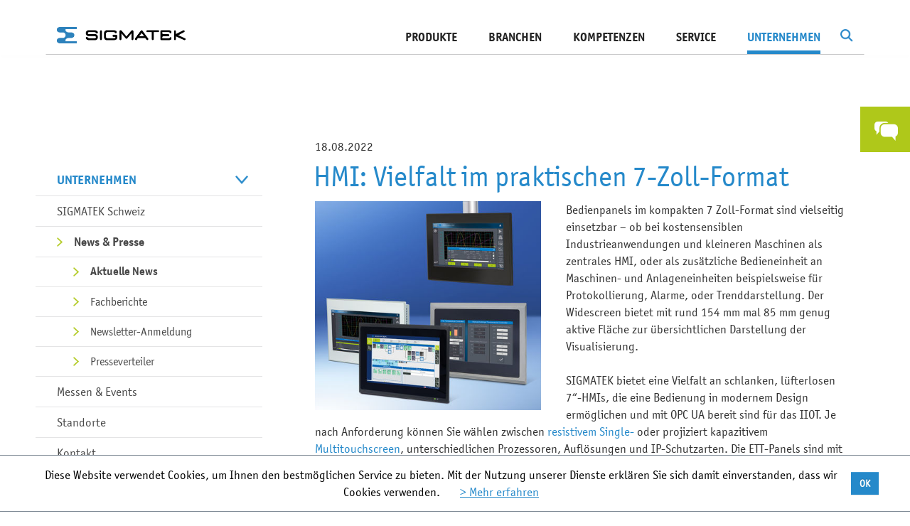

--- FILE ---
content_type: text/html; charset=utf-8
request_url: https://www.sigmatek-automation.com/ch/unternehmen/news-presse/aktuelle-news/2022/hmi-im-praktischen-7-zoll-format/
body_size: 13129
content:
<!DOCTYPE html>
<html lang="de-ch">
<head>

<meta charset="utf-8" />
<!-- 
	This website is powered by TYPO3 - inspiring people to share!
	TYPO3 is a free open source Content Management Framework initially created by Kasper Skaarhoj and licensed under GNU/GPL.
	TYPO3 is copyright 1998-2020 of Kasper Skaarhoj. Extensions are copyright of their respective owners.
	Information and contribution at http://typo3.org/
-->

<base href="https://www.sigmatek-automation.com/" />

<title>HMI im praktischen 7-Zoll-Format - SIGMATEK</title>
<meta name="generator" content="TYPO3 CMS" />


<link rel="stylesheet" type="text/css" href="/fileadmin/lib/min/?g=vendor&amp;1768484579" media="all" />
<link rel="stylesheet" type="text/css" href="/fileadmin/lib/min/?g=css&amp;1768484579" media="all" />
<link rel="stylesheet" type="text/css" href="//fast.fonts.net/cssapi/6cd3ac45-fd0b-4359-a13d-d4fa0387e360.css" media="all" />



<script src="/fileadmin/lib/min/?g=js-head&amp;1768484579" type="text/javascript"></script>


<script type="text/javascript">
/*<![CDATA[*/

			var t3ID = "991";
			var t3Language = "2";
		
/*]]>*/
</script>
			<link rel="shortcut icon" href="/fileadmin/images/icons/icon_fav.ico" type="image/x-icon" />
		        <meta name="viewport" content="width=device-width, initial-scale=1, user-scalable=yes" />			<script type="text/javascript">
				(function(i,s,o,g,r,a,m){i['GoogleAnalyticsObject']=r;i[r]=i[r]||function(){
				(i[r].q=i[r].q||[]).push(arguments)},i[r].l=1*new Date();a=s.createElement(o),
				m=s.getElementsByTagName(o)[0];a.async=1;a.src=g;m.parentNode.insertBefore(a,m)})(window,document,'script','//www.google-analytics.com/analytics.js','ga');

				ga('create', 'UA-24626813-1', 'auto');
				ga('set', 'anonymizeIp', true);
				ga('send', 'pageview');
			</script>

			<script type="text/javascript">
			var gaProperty = 'UA-24626813-1';
			var disableStr = 'ga-disable-' + gaProperty;
			window['gaOptOutString'] = disableStr;
			if (document.cookie.indexOf(disableStr + '=true') > -1) {
			  window[disableStr] = true;
			}
			function gaOptout() {
			  document.cookie = disableStr + '=true; expires=Thu, 31 Dec 2099 23:59:59 UTC; path=/';
			  window[disableStr] = true;
			}

			</script>
			<meta name="google-site-verification" content="wWNPBAEB-T-2rikoWJfv4KevQyYwEiLuKS4dNfklsnw" /><link rel="alternate" hreflang="de" href="https://www.sigmatek-automation.com/de/unternehmen/news-presse/aktuelle-news/2022/hmi-im-praktischen-7-zoll-format/" /><link rel="alternate" hreflang="en" href="https://www.sigmatek-automation.com/en/company/news-press/current-news/2022/hmi-in-practical-7-inch-format/" /><link rel="alternate" hreflang="de-ch" href="https://www.sigmatek-automation.com/ch/unternehmen/news-presse/aktuelle-news/2022/hmi-im-praktischen-7-zoll-format/" /><meta property="og:image" content="https://www.sigmatek-automation.com/fileadmin/images/SIGMATEK_Logo.png" />        <!--[if lte IE 8]>
            <link rel="stylesheet" type="text/css" href="/fileadmin/lib/min/?g=css_ie8" media="all" />
            <script src="/fileadmin/lib/min/?g=js_ie8"></script>
        <![endif]-->       <script type="text/javascript">
               videojs.options.flash.swf = '/fileadmin/js/vendor/video-js.swf'
       </script>		<link rel="stylesheet" type="text/css" href="/fileadmin/lib/min/?g=print_css" media="print" />		<meta name="SKYPE_TOOLBAR" content="SKYPE_TOOLBAR_PARSER_COMPATIBLE" />
		<meta name="format-detection" content="telephone=no" />
<meta name="date" content="2022-08-23T10:53:14+02:00" />
<meta name="robots" content="index,follow" />
<link rel="canonical" href="https://www.sigmatek-automation.com/ch/unternehmen/news-presse/aktuelle-news/2022/hmi-im-praktischen-7-zoll-format/" />
</head>
<!--[if lt IE 7]><body class="ie6 ch"><![endif]--><!--[if IE 7]><body class="ie7 ch"><![endif]--><!--[if IE 8]><body class="ie8 ch"><![endif]--><!--[if IE 9]><body class="ie9 ch"><![endif]--><!--[if (gt IE 9)|!(IE)]><!--><body class="ch"><!--<![endif]-->


<div class="row-fluid row-offcanvas row-offcanvas-right">
    <div id="dim"></div>
    <div class="outer-wrapper">
        <div id="search-bg"></div>
<form id="tx-solr-search-form-pi-search" class="form-inline" action="/ch/suchergebnisse/" method="get">
	<div class="form-group">
		<input type="text" class="form-control tx-solr-q" name="q" value="" placeholder="Suchbegriff" autocomplete="off" />
		<input type="hidden" name="L" value="2" />
		<input type="hidden" name="id" value="133" />
	</div>
	<div class="form-group">
		<a id="search-submit" class="btn btn-primary right-green" href="#">
			Suche
		</a>
	</div>
	<div id="completion-dropdown" style="position: relative;"></div>
</form>
<script type="text/javascript">
	$(document).on('click, touchstart', function(event) {
		if($(event.target).closest('#tx-solr-search-form-pi-search').length > 0 || $(event.target).attr('id') == 'dim' || $(event.target).attr('id') == 'search-button') {
			return;
		}

		$('#search-bg').removeClass('active');
		$("#tx-solr-search-form-pi-search").removeClass('active');
	});
</script>
        <div id="mainmenu-wrapper">
            <div id="mainmenu">
                <nav class="navbar" role="navigation">
                    <div class="navbar-header">
                        <button type="button" class="navbar-toggle collapsed" data-toggle="offcanvas" data-target="#bs-example-navbar-collapse-1">
                            <span class="sr-only">Toggle navigation</span>
                            <span class="icon-bar"></span>
                            <span class="icon-bar"></span>
                            <span class="icon-bar"></span>
                        </button>
                        <a class="navbar-brand" href="/ch/"><img src="fileadmin/images/logo.png" width="366" height="43" alt="Sigmatek" title="Sigmatek" /></a>
                    </div>
                    <div class="collapse navbar-collapse" id="bs-example-navbar-collapse-1">
                        <script type="text/javascript">
	var tx_solr_suggestUrl = '/ch/suchergebnisse/?eID=tx_solr_suggest&id=133';
</script>
<div class="tx-solr pull-right" id="search">
	<img src="/fileadmin/images/icons/search.png" id="search-button" alt="" />
	<script type="text/javascript">
		$('#search-button').on('click', function(event) {
			if(!$('#search-bg').hasClass('active')) {
				$('#dim').trigger('click');
				$('#search-bg').addClass('active');
				$('#tx-solr-search-form-pi-search').addClass('active');

				$('#tx-solr-search-form-pi-search input[name=q]').focus();
			} else {
				$('#search-bg').removeClass('active');
				$('#tx-solr-search-form-pi-search').removeClass('active');
			}
		});
		
		$('#search-bg').on('click', function(event) {
			if($(this).hasClass('active')) {
				$(this).removeClass('active');
				$('#tx-solr-search-form-pi-search').removeClass('active');
			}
		});
	</script>
</div><ul class="nav navbar-nav navbar-right horizontal"><li class="hasTeaser"><a href="/ch/produkte/io-systeme/x-dias/" class="teaser"><div class="image"><img data-src="fileadmin/_processed_/csm_x-dias-produktteaser-268x393px_502c5af520.png" class="lazy lazyload" alt="X-DIAS I/O-SYSTEM" /><div class="text"><h3>X-DIAS I/O-SYSTEM</h3><p>I/O-Elektronik funktionsoptimiert für Ihr individuelles Verdrahtungsboard<br /><br /></p></div></div></a><a href="ch/produkte/" class="mainMenu">Produkte</a><ul class="dropdown"><li><a href="ch/produkte/steuerungssysteme/" class="level first">Steuerungs&shy;systeme</a><ul class="sub"><li><a href="ch/produkte/steuerungssysteme/cpu-einheiten/" class="level second">CPU-Einheiten</a></li><li><a href="ch/produkte/steuerungssysteme/industrie-pcs/" class="level second">Industrie-PCs</a></li></ul></li><li><a href="ch/produkte/io-systeme/" class="level first">I/O-Systeme</a><ul class="sub"><li><a href="ch/produkte/io-systeme/s-dias/" class="level second">S-DIAS</a></li><li><a href="ch/produkte/io-systeme/p-dias/" class="level second">P-DIAS</a></li><li><a href="ch/produkte/io-systeme/x-dias/" class="level second">X-DIAS</a></li></ul></li><li><a href="ch/produkte/hmi/" class="level first">HMI</a><ul class="sub"><li><a href="ch/produkte/hmi/3-12-zoll-panels/" class="level second">3,5" - 12,1" Panels</a></li><li><a href="ch/produkte/hmi/15-24-zoll-panels/" class="level second">15" - 23,8" Panels</a></li><li><a href="ch/produkte/hmi/mobile-panels/" class="level second">Mobile Panels</a></li><li><a href="/ch/produkte/hmi/" class="level second">alle anzeigen</a></li></ul></li><li><a href="ch/produkte/motion/" class="level first">Motion</a><ul class="sub"><li><a href="ch/produkte/motion/drives/" class="level second">Drives</a></li><li><a href="ch/produkte/motion/frequenzumrichter/" class="level second">Frequenzumrichter</a></li><li><a href="ch/produkte/motion/motor-endstufen/" class="level second">Motor-Endstufen</a></li><li><a href="/ch/produkte/motion/" class="level second">alle anzeigen</a></li></ul></li><li><a href="ch/produkte/safety/" class="level first">Safety</a><ul class="sub"><li><a href="ch/produkte/safety/s-dias-safety-system/" class="level second">S-DIAS Safety-System</a></li><li><a href="ch/produkte/safety/s-dias-motor-endstufen/" class="level second">S-DIAS Motor-Endstufen</a></li><li><a href="ch/produkte/safety/drives/" class="level second">Drives</a></li><li><a href="/ch/produkte/safety/" class="level second">alle anzeigen</a></li></ul></li><li><a href="ch/produkte/echtzeit-ethernet-varan/" class="level first">Echtzeit-Ethernet VARAN</a><ul class="sub"><li><a href="ch/produkte/echtzeit-ethernet-varan/implementierung/" class="level second">Implementierung</a></li><li><a href="ch/produkte/echtzeit-ethernet-varan/schnittstellen-splitter/" class="level second">Schnittstellen & Splitter</a></li><li><a href="ch/produkte/echtzeit-ethernet-varan/varan-kabel/" class="level second">VARAN-Kabel</a></li><li><a href="/ch/produkte/echtzeit-ethernet-varan/" class="level second">alle anzeigen</a></li></ul></li><li><a href="ch/produkte/engineering-tool-lasal/" class="level first">Engineering Tool LASAL</a><ul class="sub"><li><a href="/ch/produkte/engineering-tool-lasal/214/" class="level second">LASAL CLASS</a></li><li><a href="/ch/produkte/engineering-tool-lasal/248/" class="level second">LASAL SCREEN</a></li><li><a href="/ch/produkte/engineering-tool-lasal/1100/" class="level second">LASAL VISUDesigner</a></li><li><a href="/ch/produkte/engineering-tool-lasal/" class="level second">alle anzeigen</a></li></ul></li><li><a href="ch/produkte/spezielle-anwendungen/" class="level first">Spezielle Anwendungen</a><ul class="sub"><li><a href="ch/produkte/spezielle-anwendungen/remote-access/" class="level second">Remote Access</a></li><li><a href="ch/produkte/spezielle-anwendungen/fts-amr-automatisierung/" class="level second">FTS / AMR Automatisierung</a></li><li><a href="ch/produkte/spezielle-anwendungen/energieautomatisierung/" class="level second">Energieautomatisierung</a></li><li><a href="/ch/produkte/spezielle-anwendungen/" class="level second">alle anzeigen</a></li></ul></li></ul></li><li class=""><a href="ch/branchen/" class="mainMenu">Branchen</a><ul class="dropdown"><li><a href="ch/branchen/druck-papier/" class="level first">Druck / Papier<div class="menu-image"><div class="inner-image"><img class="preload" data-original="fileadmin/_processed_/csm_branche_druck_sigmatek_59d6a8e241.jpg" alt="Druck / Papier" title="Druck / Papier" /></div><div class="overlay-white">
									<img class="preload" data-original="fileadmin/_processed_/csm_bg-white_64dfcd6ab3.png" alt="Druck / Papier" title="Druck / Papier" />
								</div></div></a></li><li><a href="ch/branchen/energie/" class="level first">Energie<div class="menu-image"><div class="inner-image"><img class="preload" data-original="fileadmin/_processed_/csm_Alternative-Energie-Branche_74e0cd5597.png" alt="Energie" title="Energie" /></div><div class="overlay-white">
									<img class="preload" data-original="fileadmin/_processed_/csm_bg-white_64dfcd6ab3.png" alt="Energie" title="Energie" />
								</div></div></a></li><li><a href="ch/branchen/kunststofftechnik/" class="level first">Kunststoff&shy;technik<div class="menu-image"><div class="inner-image"><img class="preload" data-original="fileadmin/_processed_/csm_Kunststofftechnik-Branche_f1d66ce47a.jpg" alt="Kunststofftechnik" title="Kunststofftechnik" /></div><div class="overlay-white">
									<img class="preload" data-original="fileadmin/_processed_/csm_bg-white_64dfcd6ab3.png" alt="Kunststofftechnik" title="Kunststofftechnik" />
								</div></div></a></li><li><a href="ch/branchen/logistik-materialfluss/" class="level first">Logistik / Materialfluss<div class="menu-image"><div class="inner-image"><img class="preload" data-original="fileadmin/_processed_/csm_logistik-cop-123rf_028a2c2856.jpg" alt="Logistik / Materialfluss" title="Logistik / Materialfluss" /></div><div class="overlay-white">
									<img class="preload" data-original="fileadmin/_processed_/csm_bg-white_64dfcd6ab3.png" alt="Logistik / Materialfluss" title="Logistik / Materialfluss" />
								</div></div></a></li><li><a href="ch/branchen/metallbearbeitung/" class="level first">Metall&shy;bearbeitung<div class="menu-image"><div class="inner-image"><img class="preload" data-original="fileadmin/_processed_/csm_Branche-Metall_2a14c2e20b.jpg" alt="Metallbearbeitung" title="Metallbearbeitung" /></div><div class="overlay-white">
									<img class="preload" data-original="fileadmin/_processed_/csm_bg-white_64dfcd6ab3.png" alt="Metallbearbeitung" title="Metallbearbeitung" />
								</div></div></a></li><li><a href="ch/branchen/pruefen-testen/" class="level first">Prüfen / Testen<div class="menu-image"><div class="inner-image"><img class="preload" data-original="fileadmin/_processed_/csm_flugsimulation-branche-pruefen-testen-cop-axis_4c6b7fce5f.jpg" alt="Prüfen / Testen" title="Prüfen / Testen" /></div><div class="overlay-white">
									<img class="preload" data-original="fileadmin/_processed_/csm_bg-white_64dfcd6ab3.png" alt="Prüfen / Testen" title="Prüfen / Testen" />
								</div></div></a></li><li><a href="ch/branchen/robotik-handhabung/" class="level first">Robotik / Handhabung<div class="menu-image"><div class="inner-image"><img class="preload" data-original="fileadmin/_processed_/csm_robotik-handhabung-e-pic-cop-ENGEL_68ed4bbf10.jpg" alt="Robotik / Handhabung" title="Robotik / Handhabung" /></div><div class="overlay-white">
									<img class="preload" data-original="fileadmin/_processed_/csm_bg-white_64dfcd6ab3.png" alt="Robotik / Handhabung" title="Robotik / Handhabung" />
								</div></div></a></li><li><a href="ch/branchen/textil/" class="level first">Textil<div class="menu-image"><div class="inner-image"><img class="preload" data-original="fileadmin/_processed_/csm_Textil-Branche_cb4652e9b5.jpg" alt="Textil" title="Textil" /></div><div class="overlay-white">
									<img class="preload" data-original="fileadmin/_processed_/csm_bg-white_64dfcd6ab3.png" alt="Textil" title="Textil" />
								</div></div></a></li><li><a href="ch/branchen/verpackung-lebensmittel/" class="level first">Verpackung / Lebensmittel<div class="menu-image"><div class="inner-image"><img class="preload" data-original="fileadmin/_processed_/csm_branche-verpackung-abfuellen-123RF_f8209f2bbf.jpg" alt="Verpackung / Lebensmittel" title="Verpackung / Lebensmittel" /></div><div class="overlay-white">
									<img class="preload" data-original="fileadmin/_processed_/csm_bg-white_64dfcd6ab3.png" alt="Verpackung / Lebensmittel" title="Verpackung / Lebensmittel" />
								</div></div></a></li></ul></li><li class=""><a href="ch/kompetenzen/" class="mainMenu">Kompetenzen</a><ul class="dropdown"><li><a href="ch/kompetenzen/systemloesungen-ohne-grenzen/" class="level first">Systemlösungen ohne Grenzen<div class="menu-image"><div class="inner-image"><img class="preload" data-original="fileadmin/_processed_/csm_Sigmatek-Komplettloesungen_2021_300dpi_2c8ae3028c.jpg" alt="Systemlösungen ohne Grenzen" title="Systemlösungen ohne Grenzen" /></div><div class="overlay-white">
									<img class="preload" data-original="fileadmin/_processed_/csm_bg-white_64dfcd6ab3.png" alt="Systemlösungen ohne Grenzen" title="Systemlösungen ohne Grenzen" />
								</div></div></a></li><li><a href="ch/kompetenzen/wireless-hmi/" class="level first">Wireless HMI<div class="menu-image"><div class="inner-image"><img class="preload" data-original="fileadmin/_processed_/csm_WirelessSafetyPanel_27f6975a51.jpg" alt="Wireless HMI" title="Wireless HMI" /></div><div class="overlay-white">
									<img class="preload" data-original="fileadmin/_processed_/csm_bg-white_64dfcd6ab3.png" alt="Wireless HMI" title="Wireless HMI" />
								</div></div></a></li><li><a href="ch/kompetenzen/flexible-safety/" class="level first">Flexible Safety<div class="menu-image"><div class="inner-image"><img class="preload" data-original="fileadmin/_processed_/csm_WirelessSafety_f75209aa7c.jpg" alt="Flexible Safety" title="Flexible Safety" /></div><div class="overlay-white">
									<img class="preload" data-original="fileadmin/_processed_/csm_bg-white_64dfcd6ab3.png" alt="Flexible Safety" title="Flexible Safety" />
								</div></div></a></li><li><a href="ch/kompetenzen/automation-40/" class="level first">Automation 4.0<div class="menu-image"><div class="inner-image"><img class="preload" data-original="fileadmin/_processed_/csm_Automatisierung_4.0_142e9bf546.jpg" alt="Automation 4.0" title="Automation 4.0" /></div><div class="overlay-white">
									<img class="preload" data-original="fileadmin/_processed_/csm_bg-white_64dfcd6ab3.png" alt="Automation 4.0" title="Automation 4.0" />
								</div></div></a></li><li><a href="ch/kompetenzen/programmieren-neu-definiert/" class="level first">Programmieren neu definiert<div class="menu-image"><div class="inner-image"><img class="preload" data-original="fileadmin/_processed_/csm_Programmieren_neu_definiert1_8cdfa70135.jpg" alt="Programmieren neu definiert" title="Programmieren neu definiert" /></div><div class="overlay-white">
									<img class="preload" data-original="fileadmin/_processed_/csm_bg-white_64dfcd6ab3.png" alt="Programmieren neu definiert" title="Programmieren neu definiert" />
								</div></div></a></li></ul></li><li class=""><a href="ch/service/" class="mainMenu">Service</a><ul class="dropdown"><li><a href="ch/service/downloads/katalog-broschueren/" class="level first">Downloads<div class="menu-image"><div class="inner-image"><img class="preload" data-original="fileadmin/_processed_/csm_downloads2_01_1fa92b995a.jpg" alt="Downloads" title="Downloads" /></div><div class="overlay-white">
									<img class="preload" data-original="fileadmin/_processed_/csm_bg-white_64dfcd6ab3.png" alt="Downloads" title="Downloads" />
								</div></div></a></li><li><a href="ch/service/support/" class="level first">Support<div class="menu-image"><div class="inner-image"><img class="preload" data-original="fileadmin/_processed_/csm_support2019_093083186a.jpg" alt="Support" title="Support" /></div><div class="overlay-white">
									<img class="preload" data-original="fileadmin/_processed_/csm_bg-white_64dfcd6ab3.png" alt="Support" title="Support" />
								</div></div></a></li><li><a href="ch/service/workshops/" class="level first">Workshops<div class="menu-image"><div class="inner-image"><img class="preload" data-original="fileadmin/_processed_/csm_freie-postionen_cff55583ed.jpg" alt="Workshops" title="Workshops" /></div><div class="overlay-white">
									<img class="preload" data-original="fileadmin/_processed_/csm_bg-white_64dfcd6ab3.png" alt="Workshops" title="Workshops" />
								</div></div></a></li><li><a href="ch/unternehmen/news-presse/newsletter-anmeldung/" class="level first">Newsletter-Anmeldung<div class="menu-image"><div class="inner-image"><img class="preload" data-original="fileadmin/_processed_/csm_newsletter_fdc6c96996.jpg" alt="Newsletter-Anmeldung" title="Newsletter-Anmeldung" /></div><div class="overlay-white">
									<img class="preload" data-original="fileadmin/_processed_/csm_bg-white_64dfcd6ab3.png" alt="Newsletter-Anmeldung" title="Newsletter-Anmeldung" />
								</div></div></a></li></ul></li><li class="active "><a href="ch/unternehmen/" class="mainMenu active">Unternehmen</a><ul class="dropdown"><li><a href="ch/unternehmen/sigmatek-schweiz/" class="level first">SIGMATEK Schweiz<div class="menu-image"><div class="inner-image"><img class="preload" data-original="fileadmin/_processed_/csm_Sigmatek-Schweiz_Menuebild_0B6A2244_34b65d41ae.png" alt="SIGMATEK Schweiz" title="SIGMATEK Schweiz" /></div><div class="overlay-white">
									<img class="preload" data-original="fileadmin/_processed_/csm_bg-white_64dfcd6ab3.png" alt="SIGMATEK Schweiz" title="SIGMATEK Schweiz" />
								</div></div></a></li><li class="active"><a href="ch/unternehmen/news-presse/aktuelle-news/" class="level first">News & Presse<div class="menu-image"><div class="inner-image"><img class="preload" data-original="fileadmin/_processed_/csm_news_01_f9c91df77f.jpg" alt="News &amp; Presse" title="News &amp; Presse" /></div><div class="overlay-white">
									<img class="preload" data-original="fileadmin/_processed_/csm_bg-white_64dfcd6ab3.png" alt="News &amp; Presse" title="News &amp; Presse" />
								</div></div></a></li><li><a href="ch/unternehmen/messen-events/" class="level first">Messen & Events<div class="menu-image"><div class="inner-image"><img class="preload" data-original="fileadmin/_processed_/csm_termine_f30b5b28eb.jpg" alt="Messen &amp; Events" title="Messen &amp; Events" /></div><div class="overlay-white">
									<img class="preload" data-original="fileadmin/_processed_/csm_bg-white_64dfcd6ab3.png" alt="Messen &amp; Events" title="Messen &amp; Events" />
								</div></div></a></li><li><a href="ch/unternehmen/standorte/" class="level first">Standorte<div class="menu-image"><div class="inner-image"><img class="preload" data-original="fileadmin/_processed_/csm_standorte_7a3fc4c669.jpg" alt="Standorte" title="Standorte" /></div><div class="overlay-white">
									<img class="preload" data-original="fileadmin/_processed_/csm_bg-white_64dfcd6ab3.png" alt="Standorte" title="Standorte" />
								</div></div></a></li><li><a href="ch/unternehmen/kontakt/" class="level first">Kontakt<div class="menu-image"><div class="inner-image"><img class="preload" data-original="fileadmin/_processed_/csm_kontakt_027f185e03.jpg" alt="Kontakt" title="Kontakt" /></div><div class="overlay-white">
									<img class="preload" data-original="fileadmin/_processed_/csm_bg-white_64dfcd6ab3.png" alt="Kontakt" title="Kontakt" />
								</div></div></a></li><li><a href="ch/unternehmen/philosophie/" class="level first">Philosophie<div class="menu-image"><div class="inner-image"><img class="preload" data-original="fileadmin/_processed_/csm_strategie_abc11ce8cf.jpg" alt="Philosophie" title="Philosophie" /></div><div class="overlay-white">
									<img class="preload" data-original="fileadmin/_processed_/csm_bg-white_64dfcd6ab3.png" alt="Philosophie" title="Philosophie" />
								</div></div></a></li><li><a href="ch/unternehmen/geschichte/" class="level first">Geschichte<div class="menu-image"><div class="inner-image"><img class="preload" data-original="fileadmin/_processed_/csm_Geschichte-Menu_d2dde9e9e4.jpg" alt="Geschichte" title="Geschichte" /></div><div class="overlay-white">
									<img class="preload" data-original="fileadmin/_processed_/csm_bg-white_64dfcd6ab3.png" alt="Geschichte" title="Geschichte" />
								</div></div></a></li><li><a href="ch/unternehmen/eigentuemer/" class="level first">Eigentümer<div class="menu-image"><div class="inner-image"><img class="preload" data-original="fileadmin/_processed_/csm_Geschaeftsleitung-menu2022_d6981919ee.jpg" alt="Eigentümer" title="Eigentümer" /></div><div class="overlay-white">
									<img class="preload" data-original="fileadmin/_processed_/csm_bg-white_64dfcd6ab3.png" alt="Eigentümer" title="Eigentümer" />
								</div></div></a></li><li><a href="ch/unternehmen/mitarbeiter/" class="level first">Mitarbeiter<div class="menu-image"><div class="inner-image"><img class="preload" data-original="fileadmin/_processed_/csm_navi-mitarbeiter-2024_f0f56943cc.jpg" alt="Mitarbeiter" title="Mitarbeiter" /></div><div class="overlay-white">
									<img class="preload" data-original="fileadmin/_processed_/csm_bg-white_64dfcd6ab3.png" alt="Mitarbeiter" title="Mitarbeiter" />
								</div></div></a></li></ul></li></ul>
                    </div>
                </nav>
            </div>
            <div class="horizontal-line"><div class="overview-link"><div class="link"><a href="/ch/produkte/">Zur Produkt-Übersicht</a></div><div class="link"><a href="/ch/branchen/">Zur Branchen-Übersicht</a></div><div class="link"><a href="/ch/kompetenzen/">Zur Kompetenzen-Übersicht</a></div><div class="link"><a href="/ch/service/">Zur Service-Übersicht</a></div><div class="link"><a href="/ch/unternehmen/">Zur Unternehmens-Übersicht</a></div><div class="link"><a href="/ch/karriere/">Zur Karriere-Übersicht</a></div></div></div>
        </div>
        <div id="wrapper" class="">
            <div class="products-two-column-wrapper">
    
    <div class="container-fluid products-two-column">
        <div class="row">
            <div class="col-sm-4 hidden-xs hidden-sm menu-column">
                	
	<div id="product-menue" class=" in-submenu  empty no-mt">
    <ul>
                    <li class="
            
            
            normal 
            ">
	            <a href="/ch/unternehmen/">Unternehmen<span class="arrow"></span></a>
            </li>
                    <li class="
            
            
            normal 
            ">
	            <a href="/ch/unternehmen/sigmatek-schweiz/">SIGMATEK Schweiz<span class="arrow"></span></a>
            </li>
                    <li class="
            
            current 
            normal 
            ">
	            <a href="/ch/unternehmen/news-presse/aktuelle-news/">News & Presse<span class="arrow"></span></a>
            </li>
                    <li class="
            
            current 
            child 
            ">
	            <a href="/ch/unternehmen/news-presse/aktuelle-news/">Aktuelle News<span class="arrow"></span></a>
            </li>
                    <li class="
            
            
            child 
            ">
	            <a href="/ch/unternehmen/news-presse/fachberichte/">Fachberichte<span class="arrow"></span></a>
            </li>
                    <li class="
            
            
            child 
            ">
	            <a href="/ch/unternehmen/news-presse/newsletter-anmeldung/">Newsletter-Anmeldung<span class="arrow"></span></a>
            </li>
                    <li class="
            
            
            child 
            ">
	            <a href="/ch/unternehmen/news-presse/presseverteiler/">Presseverteiler<span class="arrow"></span></a>
            </li>
                    <li class="
            
            
            normal 
            ">
	            <a href="/ch/unternehmen/messen-events/">Messen & Events<span class="arrow"></span></a>
            </li>
                    <li class="
            
            
            normal 
            ">
	            <a href="/ch/unternehmen/standorte/">Standorte<span class="arrow"></span></a>
            </li>
                    <li class="
            
            
            normal 
            ">
	            <a href="/ch/unternehmen/kontakt/">Kontakt<span class="arrow"></span></a>
            </li>
                    <li class="
            
            
            normal 
            ">
	            <a href="/ch/unternehmen/philosophie/">Philosophie<span class="arrow"></span></a>
            </li>
                    <li class="
            
            
            normal 
            ">
	            <a href="/ch/unternehmen/geschichte/">Geschichte<span class="arrow"></span></a>
            </li>
                    <li class="
            
            
            normal 
            ">
	            <a href="/ch/unternehmen/eigentuemer/">Eigentümer<span class="arrow"></span></a>
            </li>
                    <li class="
            
            
            normal 
            ">
	            <a href="/ch/unternehmen/mitarbeiter/">Mitarbeiter<span class="arrow"></span></a>
            </li>
                            	            		            	                                    </ul>
</div>

				
            </div>
            <div class="col-xs-12 col-md-8 content-column">
                <!--TYPO3SEARCH_begin-->
                	
<div class="plugin normal-text news-site">
			<div class="date">18.08.2022</div>
	
			
	<div class="header-subheader">
									<h1>HMI: Vielfalt im praktischen 7-Zoll-Format</h1>
								</div>
		<div class="content-text">
		<p><span class="class-main4"><strong><div class="content-text-picture left">
				
    <div class="image normal">
		<a class="lightbox-6665" href="fileadmin/user_upload/tx_content_pictures/7_Zoll_Panel_150dpi.jpg" title="">
		<img src="fileadmin/_processed_/csm_7_Zoll_Panel_150dpi_ac98cb3c09.jpg" width="433" height="400" alt="7-Zoll-HMI" title="7-Zoll-HMI" />
				</a>
	</div>
	</div></strong></span> Bedienpanels im kompakten 7 Zoll-Format sind vielseitig einsetzbar – ob bei kostensensiblen Industrieanwendungen und kleineren Maschinen als zentrales HMI, oder als zusätzliche Bedieneinheit an Maschinen- und Anlageneinheiten beispielsweise für Protokollierung, Alarme, oder Trenddarstellung. Der Widescreen bietet mit rund 154 mm mal 85 mm genug aktive Fläche zur übersichtlichen Darstellung der Visualisierung.</p><p> </p><p>SIGMATEK bietet eine Vielfalt an schlanken, lüfterlosen 7“-HMIs, die eine Bedienung in modernem Design ermöglichen und mit OPC UA bereit sind für das IIOT. Je nach Anforderung können Sie wählen zwischen <a href="ch/produkte/hmi/3-12-zoll-panels/singletouch/" target="_self">resistivem Single-</a> oder projiziert kapazitivem <a href="ch/produkte/hmi/3-12-zoll-panels/multitouch/" target="_self">Multitouchscreen</a>, unterschiedlichen Prozessoren, Auflösungen und IP-Schutzarten. Die ETT-Panels sind mit zahlreichen Schnittstellen wie Ethernet, CAN, USB ausgestattet, einige Modelle mit RS232, RS485/Modbus oder TTY.</p><p> </p><p>Standardmäßig sind die 7-Zoll-Widescreen-Panels für den Schaltschrankeinbau konzipiert. Für die Tragarmmontage steht das <a href="ch/unternehmen/news-presse/aktuelle-news/2021/kompaktes-7-zoll-multitouchpanel-fuer-die-tragarmmontage-das-ett-7321/" target="_self">ETT 7321</a> mit VESA75-Befestigungsmöglichkeit bereit. Das <a href="ch/unternehmen/news-presse/aktuelle-news/2021/7-zoll-bedienpanel-mit-edelstahlfront-das-ett-736/" target="_self">ETT 736</a> mit Edelstahlfront in Schutzart IP65 ist die richtige Wahl für Applikationen mit hohen Hygieneanforderungen.</p><p>Das 7-Zoll-HMI-Portfolio beinhaltet auch ein Webpanel, das <a href="ch/unternehmen/news-presse/aktuelle-news/2021/klein-aber-oho-das-ett-764/" target="_self">ETT 764</a>. Die vier Prozessor-Kerne des leistungsstarken EDGE3-Technology-Prozessor (4x 1,6 GHz) sind für eine flüssige Visualisierung exakt aufeinander abgestimmt. Ein leistungsoptimierter HTML5-Browser sorgt für eine optimale Bedienerfahrung (UX).</p><p>Moderne Visualisierungslösungen lassen sich einfach und ohne Programmierkenntnisse in <a href="ch/produkte/engineering-tool-lasal/lasal-screen/" target="_self">LASAL SCREEN</a> oder im webbasierten <a href="ch/produkte/engineering-tool-lasal/lasal-visudesigner/" target="_self">VISUDesigner</a> erstellen. Der Engineeringaufwand reduziert sich durch den Einsatz vorgefertigter Bedienelemente und Controls. So lassen sich beispielsweise Benutzer- und Rezeptverwaltung mit nur wenigen Klicks in die Visualisierung integrieren.</p><p> </p>
		<div class="clearfix"></div>
	</div>
	</div>
<script type="text/javascript">
	$(function(){
		$('.lightbox-'+6665).colorbox({
			rel: '.lightbox-'+6665,
			opacity: 0.75,
			current: '',
			next: '',
			previous: '',
			close: '',
			maxWidth: '80%',
			maxHeight: '80%'
		});
	});
</script><div class="plugin downloads">
	
	<div class="downloads-table">
								        <div class="download odd">
            <div class="left">
				<div class="icon"><a target="_blank" href="/fileadmin/user_upload/downloads/7_Zoll_Panel_300dpi.jpg"><img alt="icon-xls-pdf-doc" src="/fileadmin/images/icons/download-icon.png" /></a></div>
				<div class="title"><a target="_blank" href="/fileadmin/user_upload/downloads/7_Zoll_Panel_300dpi.jpg">7-Zoll-Bedienpanels – © SIGMATEK </a></div>
            </div>
			<div class="right">
				<div class="size">jpg | 772 KB</div>
				<div class="viewer">
										<a target="_blank" href="/fileadmin/user_upload/downloads/7_Zoll_Panel_300dpi.jpg"><img src="/fileadmin/images/icons/download.png" alt="7-Zoll-Bedienpanels – © SIGMATEK " /></a>
					<div class="clearfix"></div>
				</div>
			</div>
			<div class="clearfix"></div>
        </div>		
    	
</div>
	


	</div>

                <!--TYPO3SEARCH_end-->
            </div>
        </div>
    </div>
</div>

        </div>
        <div id="footer">
            <div class="plugin content-footer-breadcrumb"><div id="footer-breadcrumb"><div class="crumbs"><a href="/ch/">Home</a><a href="/ch/unternehmen/">Unternehmen</a><a href="/ch/unternehmen/news-presse/aktuelle-news/">News & Presse</a><a href="/ch/unternehmen/news-presse/aktuelle-news/">Aktuelle News</a><a href="/ch/unternehmen/news-presse/aktuelle-news/2022/hmi-im-praktischen-7-zoll-format/">HMI im praktischen 7-Zoll-Format</a></div></div></div>
            <div class="green-line"></div>
            <div class="plugin content-footer-social">
                <div id="footer-social">
                    <div class="footer-newsletter">
                        <form action="/ch/unternehmen/news-presse/newsletter-anmeldung/" method="post">
<div class="text">
	<span class="newsletter icon"></span>
	Newsletter-Anmeldung:
</div>
<div class="in-text">
	<input type="text" name="newsletter-email" placeholder="Ihre E-Mail-Adresse" />
</div>
	<div class="arrow icon submit"><input type="submit" value="" /></div>
<div class="clearfix"></div>
</form>

                    </div>
                    <div class="footer-sociallinks">
                        <a target="_blank" href="www.facebook.com/Sigmatek-Schweiz-AG-1738971076392213/" class="icon facebook"></a><a target="_blank" href="https://twitter.com/SIGMATEKSchweiz" class="icon twitter"></a><a target="_blank" href="https://www.youtube.com/channel/UCVaPdZ7SXpPYSiJHc7rInug" class="icon youtube"></a><a target="_blank" href="https://www.linkedin.com/company/sigmatek" class="icon linkedin"></a><a target="_blank" href="https://www.xing.com/companies/sigmatekgmbh&amp;cokg" class="icon xing"></a>
                    </div>
                </div>
            </div>
            <div class="plugin content-footer-sitemap">
                <nav id="footer-sitemap">
                    <ul class="hidden-xs nav footer-nav"><li class="first"><a href="ch/produkte/" title="Produkte">Produkte</a><ul class="subnav nav"><li><a href="ch/produkte/steuerungssysteme/" title="Steuerungssysteme">Steuerungs&shy;systeme</a></li><li><a href="ch/produkte/io-systeme/" title="I/O-Systeme">I/O-Systeme</a></li><li><a href="ch/produkte/hmi/" title="HMI">HMI</a></li><li><a href="ch/produkte/motion/" title="Motion">Motion</a></li><li><a href="ch/produkte/safety/" title="Safety">Safety</a></li><li><a href="ch/produkte/echtzeit-ethernet-varan/" title="Echtzeit-Ethernet VARAN">Echtzeit-Ethernet VARAN</a></li><li><a href="ch/produkte/engineering-tool-lasal/" title="Engineering Tool LASAL">Engineering Tool LASAL</a></li><li><a href="ch/produkte/spezielle-anwendungen/" title="Spezielle Anwendungen">Spezielle Anwendungen</a></li></ul></li><li><a href="ch/branchen/" title="Branchen">Branchen</a><ul class="subnav nav"><li><a href="ch/branchen/druck-papier/" title="Druck / Papier">Druck / Papier</a></li><li><a href="ch/branchen/energie/" title="Energie">Energie</a></li><li><a href="ch/branchen/kunststofftechnik/" title="Kunststofftechnik">Kunststoff&shy;technik</a></li><li><a href="ch/branchen/logistik-materialfluss/" title="Logistik / Materialfluss">Logistik / Materialfluss</a></li><li><a href="ch/branchen/metallbearbeitung/" title="Metallbearbeitung">Metall&shy;bearbeitung</a></li><li><a href="ch/branchen/pruefen-testen/" title="Prüfen / Testen">Prüfen / Testen</a></li><li><a href="ch/branchen/robotik-handhabung/" title="Robotik / Handhabung">Robotik / Handhabung</a></li><li><a href="ch/branchen/textil/" title="Textil">Textil</a></li><li><a href="ch/branchen/verpackung-lebensmittel/" title="Verpackung / Lebensmittel">Verpackung / Lebensmittel</a></li></ul></li><li><a href="ch/service/" title="Service">Service</a><ul class="subnav nav"><li><a href="ch/service/downloads/katalog-broschueren/" title="Downloads">Downloads</a></li><li><a href="ch/service/support/" title="Support">Support</a></li><li><a href="ch/service/workshops/" title="Workshops">Workshops</a></li><li><a href="ch/unternehmen/news-presse/newsletter-anmeldung/" title="Newsletter-Anmeldung">Newsletter-Anmeldung</a></li></ul></li><li class="last"><a href="ch/unternehmen/" title="Unternehmen">Unternehmen</a><ul class="subnav nav"><li><a href="ch/unternehmen/sigmatek-schweiz/" title="SIGMATEK Schweiz">SIGMATEK Schweiz</a></li><li><a href="ch/unternehmen/news-presse/aktuelle-news/" title="News &amp; Presse">News & Presse</a></li><li><a href="ch/unternehmen/messen-events/" title="Messen &amp; Events">Messen & Events</a></li><li><a href="ch/unternehmen/standorte/" title="Standorte">Standorte</a></li><li><a href="ch/unternehmen/kontakt/" title="Kontakt">Kontakt</a></li><li><a href="ch/unternehmen/philosophie/" title="Philosophie">Philosophie</a></li><li><a href="ch/unternehmen/geschichte/" title="Geschichte">Geschichte</a></li><li><a href="ch/unternehmen/eigentuemer/" title="Eigentümer">Eigentümer</a></li><li><a href="ch/unternehmen/mitarbeiter/" title="Mitarbeiter">Mitarbeiter</a></li></ul></li></ul>
                    <div class="contact-box">
	<h2>SIGMATEK Schweiz AG</h2>
	<div class="left">
		<p><span class="icon place"></span>Schmittestrasse 9<br />
8308 Illnau-Effretikon<br />
Schweiz</p>
		<p><span class="icon tel"></span><a href="tel:+41523545050">Tel. +41/52 354/50 50</a></p>
	</div>
	<p class="right"><span class="icon mail"></span><a href="javascript:linkTo_UnCryptMailto('ocknvq,qhhkegBukiocvgm0ej');">office@sigmatek.ch</a></p>
	<p class="right"><span class="icon arrow"></span><a href="https://www.google.at/maps/place/Sigmatek+Schweiz+AG/@47.4080816,8.7214567,17z/data=!3m1!4b1!4m2!3m1!1s0x479aa2ea0a161481:0xe75c86513070f128?hl=de" target="_blank">Anfahrtsplan</a></p>
</div>
                    <div class="clear"></div>
                </nav>
            </div>
            <div class="plugin content-footercontainer">
                <div id="footercontainer">
                    <div class="main">
                        <div id="copyright">© 2026 SIGMATEK GmbH & Co KG</div>
                        <nav id="footermenu" class="hidden-xs"><a href="ch/datenschutzhinweis/">Datenschutzhinweis</a><a href="ch/cookies/">Cookies</a><a href="ch/impressum/">Impressum</a><a href="ch/rechtliche-hinweise/">Rechtliche Hinweise</a></nav>
                        <nav id="specialmenu" class="hidden-xs"><div>
        <span class="language-label">Sprache: </span>
        <div class="language-container">
				<a class="language-trigger"><span class="lang-label">Deutsch (Schweiz)</span></a>
				<div id="language-subnav">
					<ul>
						<li class=""><a href="/de/unternehmen/news-presse/aktuelle-news/2022/hmi-im-praktischen-7-zoll-format/">Deutsch</a></li><li class=""><a href="/en/company/news-press/current-news/2022/hmi-in-practical-7-inch-format/">English</a></li><li class="active"><a href="/ch/unternehmen/news-presse/aktuelle-news/2022/hmi-im-praktischen-7-zoll-format/">Deutsch (Schweiz)</a></li>
					</ul>
				</div>
				</div>
			</div></nav>
                        <div class="clear"></div>
                    </div>
                </div>
            </div>
        </div>
    </div>
    <div class="col-xs-6 sidebar-offcanvas" id="sidebar" role="navigation">

        <div class="close-overlay" data-toggle="offcanvas"></div>
        <div class="close-sidebar" data-toggle="offcanvas"></div>
        <div class="mobile-nav">

            <div class="mobile-nav-inner">
                <script type="text/javascript">
    var tx_solr_suggestUrl = '/ch/suchergebnisse/?eID=tx_solr_suggest&id=133';
</script>
<div class="tx-solr" id="search-mobile">
    <form id="tx-solr-search-form-pi-search-mobile" action="/ch/suchergebnisse/" method="get">
        <input type="text" class="tx-solr-q" name="q" value="" placeholder="Suchbegriff" autocomplete="off" />
        <input type="submit" title="Suche" value="" />
        <input type="hidden" name="L" value="2" />
        <input type="hidden" name="id" value="133" />
    </form>
</div> <ul class="entry-level"><li class="dropdown "><a href="ch/produkte/" class="">Produkte<span class="dropdown-toggle" data-doggle="dropdown"></span></a><ul class="sub-level sub-level-1"><li class="dropdown "><a href="ch/produkte/steuerungssysteme/" class="">Steuerungs&shy;systeme<span class="dropdown-toggle" data-doggle="dropdown"></span></a><ul class="sub-level sub-level-3"><li class=""><a href="ch/produkte/steuerungssysteme/cpu-einheiten/" class="">CPU-Einheiten</a></li><li class=""><a href="ch/produkte/steuerungssysteme/industrie-pcs/" class="">Industrie-PCs</a></li></ul></li><li class="dropdown "><a href="ch/produkte/io-systeme/" class="">I/O-Systeme<span class="dropdown-toggle" data-doggle="dropdown"></span></a><ul class="sub-level sub-level-3"><li class="dropdown "><a href="ch/produkte/io-systeme/s-dias/" class="">S-DIAS<span class="dropdown-toggle" data-doggle="dropdown"></span></a><ul class="sub-level sub-level-4"><li class=""><a href="ch/produkte/io-systeme/s-dias/cpu-busanschaltung/" class="">CPU & Busanschaltung</a></li><li class=""><a href="ch/produkte/io-systeme/s-dias/schnittstellen-splitter/" class="">Schnittstellen & Splitter</a></li><li class=""><a href="ch/produkte/io-systeme/s-dias/digital-eingang/" class="">Digital Eingang</a></li><li class=""><a href="ch/produkte/io-systeme/s-dias/digital-ausgang/" class="">Digital Ausgang</a></li><li class=""><a href="ch/produkte/io-systeme/s-dias/digital-mix/" class="">Digital Mix</a></li><li class=""><a href="ch/produkte/io-systeme/s-dias/digital-analog-mix/" class="">Digital Analog Mix</a></li><li class=""><a href="ch/produkte/io-systeme/s-dias/analog-eingang/" class="">Analog Eingang</a></li><li class=""><a href="ch/produkte/io-systeme/s-dias/analog-ausgang/" class="">Analog Ausgang</a></li><li class=""><a href="ch/produkte/io-systeme/s-dias/analog-mix/" class="">Analog Mix</a></li><li class=""><a href="ch/produkte/io-systeme/s-dias/zaehler-positionserfassung/" class="">Zähler & Positionserfassung</a></li><li class=""><a href="ch/produkte/io-systeme/s-dias/messtechnik/" class="">Messtechnik</a></li><li class=""><a href="ch/produkte/io-systeme/s-dias/motion/" class="">Motion</a></li><li class=""><a href="ch/produkte/io-systeme/s-dias/spezielle-funktionen/" class="">Spezielle Funktionen</a></li><li class=""><a href="ch/produkte/io-systeme/s-dias/safety/" class="">Safety</a></li></ul></li><li class=""><a href="ch/produkte/io-systeme/p-dias/" class="">P-DIAS</a></li><li class="dropdown "><a href="ch/produkte/io-systeme/x-dias/" class="">X-DIAS<span class="dropdown-toggle" data-doggle="dropdown"></span></a><ul class="sub-level sub-level-4"><li class=""><a href="ch/produkte/io-systeme/x-dias/analog-eingang/" class="">Analog Eingang</a></li><li class=""><a href="ch/produkte/io-systeme/x-dias/digital-ausgang/" class="">Digital Ausgang</a></li><li class=""><a href="ch/produkte/io-systeme/x-dias/digital-mix/" class="">Digital Mix</a></li><li class=""><a href="ch/produkte/io-systeme/x-dias/spezielle-funktionen/" class="">Spezielle Funktionen</a></li></ul></li></ul></li><li class="dropdown "><a href="ch/produkte/hmi/" class="">HMI<span class="dropdown-toggle" data-doggle="dropdown"></span></a><ul class="sub-level sub-level-3"><li class="dropdown "><a href="ch/produkte/hmi/3-12-zoll-panels/" class="">3,5" - 12,1" Panels<span class="dropdown-toggle" data-doggle="dropdown"></span></a><ul class="sub-level sub-level-4"><li class=""><a href="ch/produkte/hmi/3-12-zoll-panels/multitouch/" class="">Multitouch</a></li><li class=""><a href="ch/produkte/hmi/3-12-zoll-panels/singletouch/" class="">Singletouch</a></li></ul></li><li class="dropdown "><a href="ch/produkte/hmi/15-24-zoll-panels/" class="">15" - 23,8" Panels<span class="dropdown-toggle" data-doggle="dropdown"></span></a><ul class="sub-level sub-level-4"><li class=""><a href="ch/produkte/hmi/15-24-zoll-panels/multitouch/" class="">Multitouch</a></li><li class=""><a href="ch/produkte/hmi/15-24-zoll-panels/singletouch/" class="">Singletouch</a></li></ul></li><li class="dropdown "><a href="ch/produkte/hmi/mobile-panels/" class="">Mobile Panels<span class="dropdown-toggle" data-doggle="dropdown"></span></a><ul class="sub-level sub-level-4"><li class=""><a href="ch/produkte/hmi/mobile-panels/multitouch/" class="">Multitouch</a></li><li class=""><a href="ch/produkte/hmi/mobile-panels/singletouch/" class="">Singletouch</a></li></ul></li><li class=""><a href="ch/produkte/hmi/web-panels/" class="">Web-Panels</a></li><li class=""><a href="ch/produkte/hmi/tastenfelder/" class="">Tastenfelder</a></li></ul></li><li class="dropdown "><a href="ch/produkte/motion/" class="">Motion<span class="dropdown-toggle" data-doggle="dropdown"></span></a><ul class="sub-level sub-level-3"><li class="dropdown "><a href="ch/produkte/motion/drives/" class="">Drives<span class="dropdown-toggle" data-doggle="dropdown"></span></a><ul class="sub-level sub-level-4"><li class=""><a href="ch/produkte/motion/drives/dias-drive-2000/" class="">DIAS-Drive 2000</a></li><li class=""><a href="ch/produkte/motion/drives/dias-drive-100/" class="">DIAS-Drive 100</a></li><li class=""><a href="ch/produkte/motion/drives/dias-drive-300-discontinued/" class="">DIAS-Drive 300 - discontinued</a></li></ul></li><li class="dropdown "><a href="ch/produkte/motion/frequenzumrichter/" class="">Frequenzumrichter<span class="dropdown-toggle" data-doggle="dropdown"></span></a><ul class="sub-level sub-level-4"><li class=""><a href="ch/produkte/motion/frequenzumrichter/fdd-3000-200240-v-ac/" class="">FDD 3000 – 200/240 V AC</a></li><li class=""><a href="ch/produkte/motion/frequenzumrichter/fdd-3000-380480-v-ac/" class="">FDD 3000 – 380/480 V AC</a></li><li class=""><a href="ch/produkte/motion/frequenzumrichter/fdd-3000-interfaces/" class="">FDD 3000 – Interfaces</a></li></ul></li><li class=""><a href="ch/produkte/motion/motor-endstufen/" class="">Motor-Endstufen</a></li><li class="dropdown "><a href="ch/produkte/motion/servomotoren/" class="">Servomotoren<span class="dropdown-toggle" data-doggle="dropdown"></span></a><ul class="sub-level sub-level-4"><li class=""><a href="ch/produkte/motion/servomotoren/servomotoren-dsm5/" class="">Servomotoren DSM5</a></li><li class=""><a href="ch/produkte/motion/servomotoren/servomotoren-akm/" class="">Servomotoren AKM</a></li><li class=""><a href="ch/produkte/motion/servomotoren/servomotoren-akm-low-voltage/" class="">Servomotoren AKM Low Voltage</a></li></ul></li><li class=""><a href="ch/produkte/motion/getriebe/" class="">Getriebe</a></li><li class="dropdown "><a href="ch/produkte/motion/kabel/" class="">Kabel<span class="dropdown-toggle" data-doggle="dropdown"></span></a><ul class="sub-level sub-level-4"><li class=""><a href="ch/produkte/motion/kabel/geber-kabel/" class="">Geber-Kabel</a></li><li class=""><a href="ch/produkte/motion/kabel/motor-kabel/" class="">Motor-Kabel</a></li><li class=""><a href="ch/produkte/motion/kabel/varan-kabel/" class="">VARAN-Kabel</a></li></ul></li></ul></li><li class="dropdown "><a href="ch/produkte/safety/" class="">Safety<span class="dropdown-toggle" data-doggle="dropdown"></span></a><ul class="sub-level sub-level-3"><li class=""><a href="ch/produkte/safety/s-dias-safety-system/" class="">S-DIAS Safety-System</a></li><li class=""><a href="ch/produkte/safety/s-dias-motor-endstufen/" class="">S-DIAS Motor-Endstufen</a></li><li class="dropdown "><a href="ch/produkte/safety/drives/" class="">Drives<span class="dropdown-toggle" data-doggle="dropdown"></span></a><ul class="sub-level sub-level-4"><li class=""><a href="ch/produkte/safety/drives/dias-drive-2000/" class="">DIAS-Drive 2000</a></li><li class=""><a href="ch/produkte/safety/drives/dias-drive-100/" class="">DIAS-Drive 100</a></li><li class=""><a href="ch/produkte/safety/drives/dias-drive-300-discontinued/" class="">DIAS-Drive 300 - discontinued</a></li></ul></li><li class=""><a href="ch/produkte/safety/lasal-safetydesigner/" class="">LASAL SAFETYDesigner</a></li></ul></li><li class="dropdown "><a href="ch/produkte/echtzeit-ethernet-varan/" class="">Echtzeit-Ethernet VARAN<span class="dropdown-toggle" data-doggle="dropdown"></span></a><ul class="sub-level sub-level-3"><li class=""><a href="ch/produkte/echtzeit-ethernet-varan/implementierung/" class="">Implementierung</a></li><li class=""><a href="ch/produkte/echtzeit-ethernet-varan/schnittstellen-splitter/" class="">Schnittstellen & Splitter</a></li><li class=""><a href="ch/produkte/echtzeit-ethernet-varan/varan-kabel/" class="">VARAN-Kabel</a></li><li class=""><a href="ch/produkte/echtzeit-ethernet-varan/analyzer/" class="">Analyzer</a></li><li class=""><a href="/ch/produkte/echtzeit-ethernet-varan/369/" class="">Ventilinsel-Anschaltung</a></li></ul></li><li class="dropdown "><a href="ch/produkte/engineering-tool-lasal/" class="">Engineering Tool LASAL<span class="dropdown-toggle" data-doggle="dropdown"></span></a><ul class="sub-level sub-level-3"><li class=""><a href="/ch/produkte/engineering-tool-lasal/214/" class="">LASAL CLASS</a></li><li class=""><a href="/ch/produkte/engineering-tool-lasal/248/" class="">LASAL SCREEN</a></li><li class=""><a href="/ch/produkte/engineering-tool-lasal/1100/" class="">LASAL VISUDesigner</a></li><li class=""><a href="/ch/produkte/engineering-tool-lasal/249/" class="">LASAL MOTION</a></li><li class=""><a href="/ch/produkte/engineering-tool-lasal/250/" class="">LASAL SAFETYDesigner</a></li><li class=""><a href="/ch/produkte/engineering-tool-lasal/251/" class="">LASAL SERVICE</a></li><li class=""><a href="/ch/produkte/engineering-tool-lasal/1208/" class="">LASAL Machine Manager</a></li><li class="dropdown "><a href="ch/produkte/engineering-tool-lasal/lasal-library/" class="">LASAL Library<span class="dropdown-toggle" data-doggle="dropdown"></span></a><ul class="sub-level sub-level-4"><li class=""><a href="ch/produkte/engineering-tool-lasal/lasal-library/packages/" class="">Packages</a></li><li class=""><a href="ch/produkte/engineering-tool-lasal/lasal-library/add-ons/" class="">Add-Ons</a></li></ul></li></ul></li><li class="dropdown "><a href="ch/produkte/spezielle-anwendungen/" class="">Spezielle Anwendungen<span class="dropdown-toggle" data-doggle="dropdown"></span></a><ul class="sub-level sub-level-3"><li class=""><a href="ch/produkte/spezielle-anwendungen/remote-access/" class="">Remote Access</a></li><li class=""><a href="ch/produkte/spezielle-anwendungen/fts-amr-automatisierung/" class="">FTS / AMR Automatisierung</a></li><li class="dropdown "><a href="ch/produkte/spezielle-anwendungen/energieautomatisierung/" class="">Energieautomatisierung<span class="dropdown-toggle" data-doggle="dropdown"></span></a><ul class="sub-level sub-level-4"><li class=""><a href="ch/produkte/spezielle-anwendungen/energieautomatisierung/kessel-und-dezentrale-module/" class="">Kessel- und dezentrale Module</a></li><li class=""><a href="ch/produkte/spezielle-anwendungen/energieautomatisierung/steuern-und-visualisieren/" class="">Steuern und Visualisieren</a></li></ul></li><li class=""><a href="ch/produkte/spezielle-anwendungen/starterkit/" class="">Starterkit</a></li><li class=""><a href="ch/produkte/spezielle-anwendungen/rfid-reader/" class="">RFID-Reader</a></li><li class=""><a href="ch/produkte/spezielle-anwendungen/messtechnik/" class="">Messtechnik</a></li></ul></li></ul></li><li class="dropdown "><a href="ch/branchen/" class="">Branchen<span class="dropdown-toggle" data-doggle="dropdown"></span></a><ul class="sub-level sub-level-1"><li class=""><a href="ch/branchen/druck-papier/" class="">Druck / Papier</a></li><li class=""><a href="ch/branchen/energie/" class="">Energie</a></li><li class=""><a href="ch/branchen/kunststofftechnik/" class="">Kunststoff&shy;technik</a></li><li class=""><a href="ch/branchen/logistik-materialfluss/" class="">Logistik / Materialfluss</a></li><li class=""><a href="ch/branchen/metallbearbeitung/" class="">Metall&shy;bearbeitung</a></li><li class=""><a href="ch/branchen/pruefen-testen/" class="">Prüfen / Testen</a></li><li class=""><a href="ch/branchen/robotik-handhabung/" class="">Robotik / Handhabung</a></li><li class=""><a href="ch/branchen/textil/" class="">Textil</a></li><li class=""><a href="ch/branchen/verpackung-lebensmittel/" class="">Verpackung / Lebensmittel</a></li></ul></li><li class="dropdown "><a href="ch/kompetenzen/" class="">Kompetenzen<span class="dropdown-toggle" data-doggle="dropdown"></span></a><ul class="sub-level sub-level-1"><li class=""><a href="ch/kompetenzen/systemloesungen-ohne-grenzen/" class="">Systemlösungen ohne Grenzen</a></li><li class=""><a href="ch/kompetenzen/wireless-hmi/" class="">Wireless HMI</a></li><li class=""><a href="ch/kompetenzen/flexible-safety/" class="">Flexible Safety</a></li><li class=""><a href="ch/kompetenzen/automation-40/" class="">Automation 4.0</a></li><li class=""><a href="ch/kompetenzen/programmieren-neu-definiert/" class="">Programmieren neu definiert</a></li></ul></li><li class="dropdown "><a href="ch/service/" class="">Service<span class="dropdown-toggle" data-doggle="dropdown"></span></a><ul class="sub-level sub-level-1"><li class="dropdown "><a href="ch/service/downloads/katalog-broschueren/" class="">Downloads<span class="dropdown-toggle" data-doggle="dropdown"></span></a><ul class="sub-level sub-level-3"><li class=""><a href="ch/service/downloads/katalog-broschueren/" class="">Katalog & Broschüren</a></li><li class=""><a href="ch/service/downloads/dokumentationen/" class="">Dokumentationen</a></li><li class=""><a href="ch/service/downloads/einbauschablonen/" class="">Einbauschablonen</a></li><li class=""><a href="ch/service/downloads/sistema-bibliothek/" class="">SISTEMA Bibliothek</a></li><li class=""><a href="ch/service/downloads/zertifikate/" class="">Zertifikate</a></li></ul></li><li class="dropdown "><a href="ch/service/support/" class="">Support<span class="dropdown-toggle" data-doggle="dropdown"></span></a><ul class="sub-level sub-level-3"><li class=""><a href="ch/service/support/sigmatek-quicksupport-tool/" class="">SIGMATEK QuickSupport Tool</a></li></ul></li><li class=""><a href="ch/service/workshops/" class="">Workshops</a></li><li class=""><a href="ch/unternehmen/news-presse/newsletter-anmeldung/" class="">Newsletter-Anmeldung</a></li></ul></li><li class="dropdown  active current"><a href="ch/unternehmen/" class="">Unternehmen<span class="dropdown-toggle" data-doggle="dropdown"></span></a><ul class="sub-level sub-level-1"><li class="dropdown "><a href="ch/unternehmen/sigmatek-schweiz/" class="">SIGMATEK Schweiz<span class="dropdown-toggle" data-doggle="dropdown"></span></a><ul class="sub-level sub-level-3"><li class=""><a href="ch/unternehmen/sigmatek-schweiz/solution-partner/" class="">Solution Partner</a></li></ul></li><li class="dropdown  active current"><a href="ch/unternehmen/news-presse/aktuelle-news/" class="">News & Presse<span class="dropdown-toggle" data-doggle="dropdown"></span></a><ul class="sub-level sub-level-3"><li class="current active active current"><a href="ch/unternehmen/news-presse/aktuelle-news/" class="current" active="">Aktuelle News</a></li><li class=""><a href="ch/unternehmen/news-presse/fachberichte/" class="">Fachberichte</a></li><li class=""><a href="ch/unternehmen/news-presse/newsletter-anmeldung/" class="">Newsletter-Anmeldung</a></li><li class=""><a href="ch/unternehmen/news-presse/presseverteiler/" class="">Presseverteiler</a></li></ul></li><li class=""><a href="ch/unternehmen/messen-events/" class="">Messen & Events</a></li><li class="dropdown "><a href="ch/unternehmen/standorte/" class="">Standorte<span class="dropdown-toggle" data-doggle="dropdown"></span></a></li><li class=""><a href="ch/unternehmen/kontakt/" class="">Kontakt</a></li><li class=""><a href="ch/unternehmen/philosophie/" class="">Philosophie</a></li><li class=""><a href="ch/unternehmen/geschichte/" class="">Geschichte</a></li><li class=""><a href="ch/unternehmen/eigentuemer/" class="">Eigentümer</a></li><li class=""><a href="ch/unternehmen/mitarbeiter/" class="">Mitarbeiter</a></li></ul></li><li class=""><a href="/ch/unternehmen/kontakt/" class="">Kontakt</a></li></ul>
                
                <div class="meta">
                    
                </div>
                <div class="mobile-language">
				<a class="language-trigger"><span class="lang-label">Sprache: Deutsch (Schweiz)</span><span class="dropdown-toggle"></span></a>
				<div id="language-mobile-subnav">
					<ul>
						<li class=""><a href="/de/unternehmen/news-presse/aktuelle-news/2022/hmi-im-praktischen-7-zoll-format/">Deutsch</a></li><li class=""><a href="/en/company/news-press/current-news/2022/hmi-in-practical-7-inch-format/">English</a></li><li class="active"><a href="/ch/unternehmen/news-presse/aktuelle-news/2022/hmi-im-praktischen-7-zoll-format/">Deutsch (Schweiz)</a></li>
					</ul>
				</div>
				</div>
			
                <div class="special">
                    
                </div>
                <div class="footer">
                    <a href="ch/datenschutzhinweis/">Datenschutzhinweis</a><a href="ch/cookies/">Cookies</a><a href="ch/impressum/">Impressum</a><a href="ch/rechtliche-hinweise/">Rechtliche Hinweise</a>
                </div>
            </div>
        </div>
        <div class="clear"></div>
    </div>

    <div class="contact-icon">
        <div class="icon bubble"></div><div class="text">Kontakt</div>
    </div>
    <div class="contact-form">
        <div class="icon close"></div>
        
				<div id="contactInput_wrapper">
					<script type="text/javascript">
			var RecaptchaOptions = {
				theme : 'custom',
				custom_theme_widget: 'recaptcha_widget',
				lang: 'de'
			};</script><form id="contactInput" target="contactInput_target" onsubmit="return contactInput.validateForm();" name="contactInput" enctype="application/x-www-form-urlencoded" method="post" action="/ch/unternehmen/news-presse/aktuelle-news/2022/hmi-im-praktischen-7-zoll-format/?eID=forms&amp;controller=ContactForm&amp;action=getContactForm&amp;contentType=html&amp;L=2" accept-charset="utf-8"><input type="hidden" id="contactInput-csrf" name="contactInput-csrf" value="dabc5a1fd6a708e7af4038c785efa81e3fc69a9640833af2d682b0356b8c3e6d" /><div class="header-subheader"><h3>Wir freuen uns über Ihre Anfrage!</h3></div><div class="bodytext"><p>Teilen Sie uns Ihr Anliegen mit, wir melden uns schnellstmöglich.</p></div>

<div class="row" style="position: relative; left: -25px;">
	<div class="form-group">
		<div class="col-xs-12 col-sm-3">
			<div class="label-col"><label for="contactInput-gender">Anrede<span class="required">*</span></label></div>
		</div>
		<div class="col-xs-12 col-sm-9">
			<div class="input-col"><select id="contactInput-gender" name="contactInput-gender" class="styled" tabindex="199" required="required"><option value="" selected="selected">Bitte wählen</option>
<option value="1">Herr</option>
<option value="2">Frau</option></select></div>
		</div>

		<div class="clearfix"></div>

		<div class="col-xs-12 col-sm-3">
			<div class="label-col"><label for="contactInput-first_name">Vorname<span class="required">*</span></label></div>
		</div>
		<div class="col-xs-12 col-sm-9">
			<div class="input-col"><input type="text" id="contactInput-first_name" name="contactInput-first_name" size="30" onfocus="this.select();" tabindex="200" required="required" /></div>
		</div>

		<div class="clearfix"></div>

		<div class="col-xs-12 col-sm-3">
			<div class="label-col"><label for="contactInput-last_name">Nachname<span class="required">*</span></label></div>
		</div>
		<div class="col-xs-12 col-sm-9">
			<div class="input-col"><input type="text" id="contactInput-last_name" name="contactInput-last_name" size="30" onfocus="this.select();" tabindex="201" required="required" /></div>
		</div>

		<div class="clearfix"></div>

		<div class="col-xs-12 col-sm-3">
			<div class="label-col"><label for="contactInput-email">E-Mail<span class="required">*</span></label></div>
		</div>
		<div class="col-xs-12 col-sm-9">
			<div class="input-col"><input type="email" id="contactInput-email" name="contactInput-email" size="30" tabindex="202" required="required" /></div>
		</div>

		<div class="clearfix"></div>

		<div class="col-xs-12 col-sm-3">
			<div class="label-col"><label for="contactInput-company">Firma<span class="required">*</span></label></div>
		</div>
		<div class="col-xs-12 col-sm-9">
			<div class="input-col"><input type="text" id="contactInput-company" name="contactInput-company" size="30" onfocus="this.select();" tabindex="203" required="required" /></div>
		</div>
		<div class="clearfix"></div>
		<div class="col-xs-12 col-sm-3">
			<div class="label-col"><label for="contactInput-zip_code">PLZ<span class="required">*</span></label></div>
		</div>
		<div class="col-xs-12 col-sm-2">
			<div class="input-col"><input type="text" id="contactInput-zip_code" name="contactInput-zip_code" size="30" onfocus="this.select();" tabindex="204" required="required" /></div>
		</div>
		<div class="col-xs-12 col-sm-2">
			<div class="label-col"><label for="contactInput-country">Land<span class="required">*</span></label></div>
		</div>
		<div class="col-xs-12 col-sm-5">
			<div class="input-col"><input type="text" id="contactInput-country" name="contactInput-country" size="30" onfocus="this.select();" tabindex="205" required="required" /></div>
		</div>

		<div class="clearfix"></div>

		<div class="col-xs-12 col-sm-3">
			<div class="label-col"><label for="contactInput-phone">Telefon</label></div>
		</div>
		<div class="col-xs-12 col-sm-9">
			<div class="input-col"><input type="text" id="contactInput-phone" name="contactInput-phone" size="30" onfocus="this.select();" tabindex="206" /></div>
		</div>

		<div class="clearfix"></div>

		<div class="col-xs-12 col-sm-3">
			<div class="label-col"><label for="contactInput-message">Ihr Anliegen</label></div>
		</div>
		<div class="col-xs-12 col-sm-9">
			<div class="input-col"><textarea id="contactInput-message" name="contactInput-message" tabindex="207"></textarea></div>
		</div>

		<div class="clearfix"></div>

		<div class="col-xs-12 col-sm-3"></div>
		<div class="col-xs-12 col-sm-9">
			<div class="check">
				<div class="input-col"><input type="checkbox" name="contactInput-newsletterc" id="contactInput-newsletter-0" value="1" class="styled checkbox" onchange="updateCheckboxValue('contactInput-newsletter', this.value, this.checked);" tabindex="208" /><label for="contactInput-newsletter-0">Bitte senden Sie mir zukünftig den SIGMATEK Newsletter zu.</label>
<input type="hidden" name="contactInput-newsletter" id="contactInput-newsletter" value="0" /></div>
			</div>
		</div>

		<div class="col-xs-12 col-sm-3"></div>
		<div class="col-xs-12 col-sm-9">
			<div class="check">
				<div class="input-col"><input type="checkbox" name="contactInput-gdprc" id="contactInput-gdpr-0" value="1" class="styled checkbox  gdpr_checkbox" onchange="updateCheckboxValue('contactInput-gdpr', this.value, this.checked);" required="required" /><label for="contactInput-gdpr-0">Mit dem Absenden des Kontaktformulars willigen Sie in die Verarbeitung der oben angeführten Daten zur Bearbeitung Ihrer Anfrage durch die SIGMATEK-Gruppe ein. Es werden nur die Daten gespeichert, die für Ihre Anfrage notwendig sind. Ihre Daten werden nicht an Dritte weitergegeben und natürlich vertraulich behandelt. Weitere Informationen finden Sie in unserer <a href="/de/datenschutzhinweis/" target="_blank">Datenschutzerklärung</a>.<span class="required">*</span></label>
<input type="hidden" name="contactInput-gdpr" id="contactInput-gdpr" value="0" /></div>
			</div>
			<input type="hidden" id="contactInput-gdpr_version" name="contactInput-gdpr_version" value="1" />
		</div>

		<div class="clearfix"></div>

		<div class="col-xs-12 col-sm-3"></div>
		<div class="col-xs-12 col-sm-9">
			<!--<div class="check">-->
				<!--<div class="input-col"></div>-->
			<!--</div>-->
			<div class="recaptcha-wrapper">
				<div class="g-recaptcha" data-sitekey="6Lc0wtwrAAAAABShROIbjk5DMeGKWWfSmtyKvxzr"></div><script src="https://www.google.com/recaptcha/api.js" type="text/javascript"></script>
			</div>
		</div>


		<div class="col-xs-12 col-sm-3"></div>
		<div class="col-xs-12 col-sm-9">
			<div class="submit mobile-center">
				<input type="submit" value="Anfrage absenden" class="btn btn-primary right-green" />
			</div>
		</div>
	</div>
</div>
<input type="hidden" id="contactInput-language" name="contactInput-language" value="2" />
<div class="clearfix"></div>
</form><script type="text/javascript">var contactInpututil = new FormUtils(); 
</script>
				</div><iframe id="contactInput_target" name="contactInput_target"></iframe><div class="tabs-contact">
	<a href="/ch/service/support/">
		<div class="tab-item first">
			<div class="icon phone"></div>
			<div class="text">Support Hotline</div>
		</div>
	</a>
	<a href="/ch/unternehmen/standorte/">
		<div class="tab-item">
			<div class="icon place"></div>
			<div class="text">Standorte</div>
		</div>
	</a>
	<a href="/ch/unternehmen/messen-events/">
		<div class="tab-item">
			<div class="icon events"></div>
			<div class="text">Messen</div>
		</div>
	</a>
</div>
    </div>
</div>

<div class="cookie-notice" id="cookieHeader"><div class="cookie-notice__wrapper"><div class="cookie-text">Diese Website verwendet Cookies, um Ihnen den bestmöglichen Service zu bieten. Mit der Nutzung unserer Dienste erklären Sie sich damit einverstanden, dass wir Cookies verwenden. &nbsp; &nbsp; &nbsp; <a href="/ch/cookies/">> Mehr erfahren</a></div> <div class="close"><a class="accept btn btn-primary" href="#">OK</a></div></div></div>

<script src="/fileadmin/lib/min/?g=js&amp;1768484579" type="text/javascript"></script>

<!-- www_sigmatek-automationcom_page_id_991 -->
</body>
</html>

--- FILE ---
content_type: text/html; charset=utf-8
request_url: https://www.google.com/recaptcha/api2/anchor?ar=1&k=6Lc0wtwrAAAAABShROIbjk5DMeGKWWfSmtyKvxzr&co=aHR0cHM6Ly93d3cuc2lnbWF0ZWstYXV0b21hdGlvbi5jb206NDQz&hl=en&v=PoyoqOPhxBO7pBk68S4YbpHZ&size=normal&anchor-ms=20000&execute-ms=30000&cb=u4ywcyj8kaca
body_size: 49033
content:
<!DOCTYPE HTML><html dir="ltr" lang="en"><head><meta http-equiv="Content-Type" content="text/html; charset=UTF-8">
<meta http-equiv="X-UA-Compatible" content="IE=edge">
<title>reCAPTCHA</title>
<style type="text/css">
/* cyrillic-ext */
@font-face {
  font-family: 'Roboto';
  font-style: normal;
  font-weight: 400;
  font-stretch: 100%;
  src: url(//fonts.gstatic.com/s/roboto/v48/KFO7CnqEu92Fr1ME7kSn66aGLdTylUAMa3GUBHMdazTgWw.woff2) format('woff2');
  unicode-range: U+0460-052F, U+1C80-1C8A, U+20B4, U+2DE0-2DFF, U+A640-A69F, U+FE2E-FE2F;
}
/* cyrillic */
@font-face {
  font-family: 'Roboto';
  font-style: normal;
  font-weight: 400;
  font-stretch: 100%;
  src: url(//fonts.gstatic.com/s/roboto/v48/KFO7CnqEu92Fr1ME7kSn66aGLdTylUAMa3iUBHMdazTgWw.woff2) format('woff2');
  unicode-range: U+0301, U+0400-045F, U+0490-0491, U+04B0-04B1, U+2116;
}
/* greek-ext */
@font-face {
  font-family: 'Roboto';
  font-style: normal;
  font-weight: 400;
  font-stretch: 100%;
  src: url(//fonts.gstatic.com/s/roboto/v48/KFO7CnqEu92Fr1ME7kSn66aGLdTylUAMa3CUBHMdazTgWw.woff2) format('woff2');
  unicode-range: U+1F00-1FFF;
}
/* greek */
@font-face {
  font-family: 'Roboto';
  font-style: normal;
  font-weight: 400;
  font-stretch: 100%;
  src: url(//fonts.gstatic.com/s/roboto/v48/KFO7CnqEu92Fr1ME7kSn66aGLdTylUAMa3-UBHMdazTgWw.woff2) format('woff2');
  unicode-range: U+0370-0377, U+037A-037F, U+0384-038A, U+038C, U+038E-03A1, U+03A3-03FF;
}
/* math */
@font-face {
  font-family: 'Roboto';
  font-style: normal;
  font-weight: 400;
  font-stretch: 100%;
  src: url(//fonts.gstatic.com/s/roboto/v48/KFO7CnqEu92Fr1ME7kSn66aGLdTylUAMawCUBHMdazTgWw.woff2) format('woff2');
  unicode-range: U+0302-0303, U+0305, U+0307-0308, U+0310, U+0312, U+0315, U+031A, U+0326-0327, U+032C, U+032F-0330, U+0332-0333, U+0338, U+033A, U+0346, U+034D, U+0391-03A1, U+03A3-03A9, U+03B1-03C9, U+03D1, U+03D5-03D6, U+03F0-03F1, U+03F4-03F5, U+2016-2017, U+2034-2038, U+203C, U+2040, U+2043, U+2047, U+2050, U+2057, U+205F, U+2070-2071, U+2074-208E, U+2090-209C, U+20D0-20DC, U+20E1, U+20E5-20EF, U+2100-2112, U+2114-2115, U+2117-2121, U+2123-214F, U+2190, U+2192, U+2194-21AE, U+21B0-21E5, U+21F1-21F2, U+21F4-2211, U+2213-2214, U+2216-22FF, U+2308-230B, U+2310, U+2319, U+231C-2321, U+2336-237A, U+237C, U+2395, U+239B-23B7, U+23D0, U+23DC-23E1, U+2474-2475, U+25AF, U+25B3, U+25B7, U+25BD, U+25C1, U+25CA, U+25CC, U+25FB, U+266D-266F, U+27C0-27FF, U+2900-2AFF, U+2B0E-2B11, U+2B30-2B4C, U+2BFE, U+3030, U+FF5B, U+FF5D, U+1D400-1D7FF, U+1EE00-1EEFF;
}
/* symbols */
@font-face {
  font-family: 'Roboto';
  font-style: normal;
  font-weight: 400;
  font-stretch: 100%;
  src: url(//fonts.gstatic.com/s/roboto/v48/KFO7CnqEu92Fr1ME7kSn66aGLdTylUAMaxKUBHMdazTgWw.woff2) format('woff2');
  unicode-range: U+0001-000C, U+000E-001F, U+007F-009F, U+20DD-20E0, U+20E2-20E4, U+2150-218F, U+2190, U+2192, U+2194-2199, U+21AF, U+21E6-21F0, U+21F3, U+2218-2219, U+2299, U+22C4-22C6, U+2300-243F, U+2440-244A, U+2460-24FF, U+25A0-27BF, U+2800-28FF, U+2921-2922, U+2981, U+29BF, U+29EB, U+2B00-2BFF, U+4DC0-4DFF, U+FFF9-FFFB, U+10140-1018E, U+10190-1019C, U+101A0, U+101D0-101FD, U+102E0-102FB, U+10E60-10E7E, U+1D2C0-1D2D3, U+1D2E0-1D37F, U+1F000-1F0FF, U+1F100-1F1AD, U+1F1E6-1F1FF, U+1F30D-1F30F, U+1F315, U+1F31C, U+1F31E, U+1F320-1F32C, U+1F336, U+1F378, U+1F37D, U+1F382, U+1F393-1F39F, U+1F3A7-1F3A8, U+1F3AC-1F3AF, U+1F3C2, U+1F3C4-1F3C6, U+1F3CA-1F3CE, U+1F3D4-1F3E0, U+1F3ED, U+1F3F1-1F3F3, U+1F3F5-1F3F7, U+1F408, U+1F415, U+1F41F, U+1F426, U+1F43F, U+1F441-1F442, U+1F444, U+1F446-1F449, U+1F44C-1F44E, U+1F453, U+1F46A, U+1F47D, U+1F4A3, U+1F4B0, U+1F4B3, U+1F4B9, U+1F4BB, U+1F4BF, U+1F4C8-1F4CB, U+1F4D6, U+1F4DA, U+1F4DF, U+1F4E3-1F4E6, U+1F4EA-1F4ED, U+1F4F7, U+1F4F9-1F4FB, U+1F4FD-1F4FE, U+1F503, U+1F507-1F50B, U+1F50D, U+1F512-1F513, U+1F53E-1F54A, U+1F54F-1F5FA, U+1F610, U+1F650-1F67F, U+1F687, U+1F68D, U+1F691, U+1F694, U+1F698, U+1F6AD, U+1F6B2, U+1F6B9-1F6BA, U+1F6BC, U+1F6C6-1F6CF, U+1F6D3-1F6D7, U+1F6E0-1F6EA, U+1F6F0-1F6F3, U+1F6F7-1F6FC, U+1F700-1F7FF, U+1F800-1F80B, U+1F810-1F847, U+1F850-1F859, U+1F860-1F887, U+1F890-1F8AD, U+1F8B0-1F8BB, U+1F8C0-1F8C1, U+1F900-1F90B, U+1F93B, U+1F946, U+1F984, U+1F996, U+1F9E9, U+1FA00-1FA6F, U+1FA70-1FA7C, U+1FA80-1FA89, U+1FA8F-1FAC6, U+1FACE-1FADC, U+1FADF-1FAE9, U+1FAF0-1FAF8, U+1FB00-1FBFF;
}
/* vietnamese */
@font-face {
  font-family: 'Roboto';
  font-style: normal;
  font-weight: 400;
  font-stretch: 100%;
  src: url(//fonts.gstatic.com/s/roboto/v48/KFO7CnqEu92Fr1ME7kSn66aGLdTylUAMa3OUBHMdazTgWw.woff2) format('woff2');
  unicode-range: U+0102-0103, U+0110-0111, U+0128-0129, U+0168-0169, U+01A0-01A1, U+01AF-01B0, U+0300-0301, U+0303-0304, U+0308-0309, U+0323, U+0329, U+1EA0-1EF9, U+20AB;
}
/* latin-ext */
@font-face {
  font-family: 'Roboto';
  font-style: normal;
  font-weight: 400;
  font-stretch: 100%;
  src: url(//fonts.gstatic.com/s/roboto/v48/KFO7CnqEu92Fr1ME7kSn66aGLdTylUAMa3KUBHMdazTgWw.woff2) format('woff2');
  unicode-range: U+0100-02BA, U+02BD-02C5, U+02C7-02CC, U+02CE-02D7, U+02DD-02FF, U+0304, U+0308, U+0329, U+1D00-1DBF, U+1E00-1E9F, U+1EF2-1EFF, U+2020, U+20A0-20AB, U+20AD-20C0, U+2113, U+2C60-2C7F, U+A720-A7FF;
}
/* latin */
@font-face {
  font-family: 'Roboto';
  font-style: normal;
  font-weight: 400;
  font-stretch: 100%;
  src: url(//fonts.gstatic.com/s/roboto/v48/KFO7CnqEu92Fr1ME7kSn66aGLdTylUAMa3yUBHMdazQ.woff2) format('woff2');
  unicode-range: U+0000-00FF, U+0131, U+0152-0153, U+02BB-02BC, U+02C6, U+02DA, U+02DC, U+0304, U+0308, U+0329, U+2000-206F, U+20AC, U+2122, U+2191, U+2193, U+2212, U+2215, U+FEFF, U+FFFD;
}
/* cyrillic-ext */
@font-face {
  font-family: 'Roboto';
  font-style: normal;
  font-weight: 500;
  font-stretch: 100%;
  src: url(//fonts.gstatic.com/s/roboto/v48/KFO7CnqEu92Fr1ME7kSn66aGLdTylUAMa3GUBHMdazTgWw.woff2) format('woff2');
  unicode-range: U+0460-052F, U+1C80-1C8A, U+20B4, U+2DE0-2DFF, U+A640-A69F, U+FE2E-FE2F;
}
/* cyrillic */
@font-face {
  font-family: 'Roboto';
  font-style: normal;
  font-weight: 500;
  font-stretch: 100%;
  src: url(//fonts.gstatic.com/s/roboto/v48/KFO7CnqEu92Fr1ME7kSn66aGLdTylUAMa3iUBHMdazTgWw.woff2) format('woff2');
  unicode-range: U+0301, U+0400-045F, U+0490-0491, U+04B0-04B1, U+2116;
}
/* greek-ext */
@font-face {
  font-family: 'Roboto';
  font-style: normal;
  font-weight: 500;
  font-stretch: 100%;
  src: url(//fonts.gstatic.com/s/roboto/v48/KFO7CnqEu92Fr1ME7kSn66aGLdTylUAMa3CUBHMdazTgWw.woff2) format('woff2');
  unicode-range: U+1F00-1FFF;
}
/* greek */
@font-face {
  font-family: 'Roboto';
  font-style: normal;
  font-weight: 500;
  font-stretch: 100%;
  src: url(//fonts.gstatic.com/s/roboto/v48/KFO7CnqEu92Fr1ME7kSn66aGLdTylUAMa3-UBHMdazTgWw.woff2) format('woff2');
  unicode-range: U+0370-0377, U+037A-037F, U+0384-038A, U+038C, U+038E-03A1, U+03A3-03FF;
}
/* math */
@font-face {
  font-family: 'Roboto';
  font-style: normal;
  font-weight: 500;
  font-stretch: 100%;
  src: url(//fonts.gstatic.com/s/roboto/v48/KFO7CnqEu92Fr1ME7kSn66aGLdTylUAMawCUBHMdazTgWw.woff2) format('woff2');
  unicode-range: U+0302-0303, U+0305, U+0307-0308, U+0310, U+0312, U+0315, U+031A, U+0326-0327, U+032C, U+032F-0330, U+0332-0333, U+0338, U+033A, U+0346, U+034D, U+0391-03A1, U+03A3-03A9, U+03B1-03C9, U+03D1, U+03D5-03D6, U+03F0-03F1, U+03F4-03F5, U+2016-2017, U+2034-2038, U+203C, U+2040, U+2043, U+2047, U+2050, U+2057, U+205F, U+2070-2071, U+2074-208E, U+2090-209C, U+20D0-20DC, U+20E1, U+20E5-20EF, U+2100-2112, U+2114-2115, U+2117-2121, U+2123-214F, U+2190, U+2192, U+2194-21AE, U+21B0-21E5, U+21F1-21F2, U+21F4-2211, U+2213-2214, U+2216-22FF, U+2308-230B, U+2310, U+2319, U+231C-2321, U+2336-237A, U+237C, U+2395, U+239B-23B7, U+23D0, U+23DC-23E1, U+2474-2475, U+25AF, U+25B3, U+25B7, U+25BD, U+25C1, U+25CA, U+25CC, U+25FB, U+266D-266F, U+27C0-27FF, U+2900-2AFF, U+2B0E-2B11, U+2B30-2B4C, U+2BFE, U+3030, U+FF5B, U+FF5D, U+1D400-1D7FF, U+1EE00-1EEFF;
}
/* symbols */
@font-face {
  font-family: 'Roboto';
  font-style: normal;
  font-weight: 500;
  font-stretch: 100%;
  src: url(//fonts.gstatic.com/s/roboto/v48/KFO7CnqEu92Fr1ME7kSn66aGLdTylUAMaxKUBHMdazTgWw.woff2) format('woff2');
  unicode-range: U+0001-000C, U+000E-001F, U+007F-009F, U+20DD-20E0, U+20E2-20E4, U+2150-218F, U+2190, U+2192, U+2194-2199, U+21AF, U+21E6-21F0, U+21F3, U+2218-2219, U+2299, U+22C4-22C6, U+2300-243F, U+2440-244A, U+2460-24FF, U+25A0-27BF, U+2800-28FF, U+2921-2922, U+2981, U+29BF, U+29EB, U+2B00-2BFF, U+4DC0-4DFF, U+FFF9-FFFB, U+10140-1018E, U+10190-1019C, U+101A0, U+101D0-101FD, U+102E0-102FB, U+10E60-10E7E, U+1D2C0-1D2D3, U+1D2E0-1D37F, U+1F000-1F0FF, U+1F100-1F1AD, U+1F1E6-1F1FF, U+1F30D-1F30F, U+1F315, U+1F31C, U+1F31E, U+1F320-1F32C, U+1F336, U+1F378, U+1F37D, U+1F382, U+1F393-1F39F, U+1F3A7-1F3A8, U+1F3AC-1F3AF, U+1F3C2, U+1F3C4-1F3C6, U+1F3CA-1F3CE, U+1F3D4-1F3E0, U+1F3ED, U+1F3F1-1F3F3, U+1F3F5-1F3F7, U+1F408, U+1F415, U+1F41F, U+1F426, U+1F43F, U+1F441-1F442, U+1F444, U+1F446-1F449, U+1F44C-1F44E, U+1F453, U+1F46A, U+1F47D, U+1F4A3, U+1F4B0, U+1F4B3, U+1F4B9, U+1F4BB, U+1F4BF, U+1F4C8-1F4CB, U+1F4D6, U+1F4DA, U+1F4DF, U+1F4E3-1F4E6, U+1F4EA-1F4ED, U+1F4F7, U+1F4F9-1F4FB, U+1F4FD-1F4FE, U+1F503, U+1F507-1F50B, U+1F50D, U+1F512-1F513, U+1F53E-1F54A, U+1F54F-1F5FA, U+1F610, U+1F650-1F67F, U+1F687, U+1F68D, U+1F691, U+1F694, U+1F698, U+1F6AD, U+1F6B2, U+1F6B9-1F6BA, U+1F6BC, U+1F6C6-1F6CF, U+1F6D3-1F6D7, U+1F6E0-1F6EA, U+1F6F0-1F6F3, U+1F6F7-1F6FC, U+1F700-1F7FF, U+1F800-1F80B, U+1F810-1F847, U+1F850-1F859, U+1F860-1F887, U+1F890-1F8AD, U+1F8B0-1F8BB, U+1F8C0-1F8C1, U+1F900-1F90B, U+1F93B, U+1F946, U+1F984, U+1F996, U+1F9E9, U+1FA00-1FA6F, U+1FA70-1FA7C, U+1FA80-1FA89, U+1FA8F-1FAC6, U+1FACE-1FADC, U+1FADF-1FAE9, U+1FAF0-1FAF8, U+1FB00-1FBFF;
}
/* vietnamese */
@font-face {
  font-family: 'Roboto';
  font-style: normal;
  font-weight: 500;
  font-stretch: 100%;
  src: url(//fonts.gstatic.com/s/roboto/v48/KFO7CnqEu92Fr1ME7kSn66aGLdTylUAMa3OUBHMdazTgWw.woff2) format('woff2');
  unicode-range: U+0102-0103, U+0110-0111, U+0128-0129, U+0168-0169, U+01A0-01A1, U+01AF-01B0, U+0300-0301, U+0303-0304, U+0308-0309, U+0323, U+0329, U+1EA0-1EF9, U+20AB;
}
/* latin-ext */
@font-face {
  font-family: 'Roboto';
  font-style: normal;
  font-weight: 500;
  font-stretch: 100%;
  src: url(//fonts.gstatic.com/s/roboto/v48/KFO7CnqEu92Fr1ME7kSn66aGLdTylUAMa3KUBHMdazTgWw.woff2) format('woff2');
  unicode-range: U+0100-02BA, U+02BD-02C5, U+02C7-02CC, U+02CE-02D7, U+02DD-02FF, U+0304, U+0308, U+0329, U+1D00-1DBF, U+1E00-1E9F, U+1EF2-1EFF, U+2020, U+20A0-20AB, U+20AD-20C0, U+2113, U+2C60-2C7F, U+A720-A7FF;
}
/* latin */
@font-face {
  font-family: 'Roboto';
  font-style: normal;
  font-weight: 500;
  font-stretch: 100%;
  src: url(//fonts.gstatic.com/s/roboto/v48/KFO7CnqEu92Fr1ME7kSn66aGLdTylUAMa3yUBHMdazQ.woff2) format('woff2');
  unicode-range: U+0000-00FF, U+0131, U+0152-0153, U+02BB-02BC, U+02C6, U+02DA, U+02DC, U+0304, U+0308, U+0329, U+2000-206F, U+20AC, U+2122, U+2191, U+2193, U+2212, U+2215, U+FEFF, U+FFFD;
}
/* cyrillic-ext */
@font-face {
  font-family: 'Roboto';
  font-style: normal;
  font-weight: 900;
  font-stretch: 100%;
  src: url(//fonts.gstatic.com/s/roboto/v48/KFO7CnqEu92Fr1ME7kSn66aGLdTylUAMa3GUBHMdazTgWw.woff2) format('woff2');
  unicode-range: U+0460-052F, U+1C80-1C8A, U+20B4, U+2DE0-2DFF, U+A640-A69F, U+FE2E-FE2F;
}
/* cyrillic */
@font-face {
  font-family: 'Roboto';
  font-style: normal;
  font-weight: 900;
  font-stretch: 100%;
  src: url(//fonts.gstatic.com/s/roboto/v48/KFO7CnqEu92Fr1ME7kSn66aGLdTylUAMa3iUBHMdazTgWw.woff2) format('woff2');
  unicode-range: U+0301, U+0400-045F, U+0490-0491, U+04B0-04B1, U+2116;
}
/* greek-ext */
@font-face {
  font-family: 'Roboto';
  font-style: normal;
  font-weight: 900;
  font-stretch: 100%;
  src: url(//fonts.gstatic.com/s/roboto/v48/KFO7CnqEu92Fr1ME7kSn66aGLdTylUAMa3CUBHMdazTgWw.woff2) format('woff2');
  unicode-range: U+1F00-1FFF;
}
/* greek */
@font-face {
  font-family: 'Roboto';
  font-style: normal;
  font-weight: 900;
  font-stretch: 100%;
  src: url(//fonts.gstatic.com/s/roboto/v48/KFO7CnqEu92Fr1ME7kSn66aGLdTylUAMa3-UBHMdazTgWw.woff2) format('woff2');
  unicode-range: U+0370-0377, U+037A-037F, U+0384-038A, U+038C, U+038E-03A1, U+03A3-03FF;
}
/* math */
@font-face {
  font-family: 'Roboto';
  font-style: normal;
  font-weight: 900;
  font-stretch: 100%;
  src: url(//fonts.gstatic.com/s/roboto/v48/KFO7CnqEu92Fr1ME7kSn66aGLdTylUAMawCUBHMdazTgWw.woff2) format('woff2');
  unicode-range: U+0302-0303, U+0305, U+0307-0308, U+0310, U+0312, U+0315, U+031A, U+0326-0327, U+032C, U+032F-0330, U+0332-0333, U+0338, U+033A, U+0346, U+034D, U+0391-03A1, U+03A3-03A9, U+03B1-03C9, U+03D1, U+03D5-03D6, U+03F0-03F1, U+03F4-03F5, U+2016-2017, U+2034-2038, U+203C, U+2040, U+2043, U+2047, U+2050, U+2057, U+205F, U+2070-2071, U+2074-208E, U+2090-209C, U+20D0-20DC, U+20E1, U+20E5-20EF, U+2100-2112, U+2114-2115, U+2117-2121, U+2123-214F, U+2190, U+2192, U+2194-21AE, U+21B0-21E5, U+21F1-21F2, U+21F4-2211, U+2213-2214, U+2216-22FF, U+2308-230B, U+2310, U+2319, U+231C-2321, U+2336-237A, U+237C, U+2395, U+239B-23B7, U+23D0, U+23DC-23E1, U+2474-2475, U+25AF, U+25B3, U+25B7, U+25BD, U+25C1, U+25CA, U+25CC, U+25FB, U+266D-266F, U+27C0-27FF, U+2900-2AFF, U+2B0E-2B11, U+2B30-2B4C, U+2BFE, U+3030, U+FF5B, U+FF5D, U+1D400-1D7FF, U+1EE00-1EEFF;
}
/* symbols */
@font-face {
  font-family: 'Roboto';
  font-style: normal;
  font-weight: 900;
  font-stretch: 100%;
  src: url(//fonts.gstatic.com/s/roboto/v48/KFO7CnqEu92Fr1ME7kSn66aGLdTylUAMaxKUBHMdazTgWw.woff2) format('woff2');
  unicode-range: U+0001-000C, U+000E-001F, U+007F-009F, U+20DD-20E0, U+20E2-20E4, U+2150-218F, U+2190, U+2192, U+2194-2199, U+21AF, U+21E6-21F0, U+21F3, U+2218-2219, U+2299, U+22C4-22C6, U+2300-243F, U+2440-244A, U+2460-24FF, U+25A0-27BF, U+2800-28FF, U+2921-2922, U+2981, U+29BF, U+29EB, U+2B00-2BFF, U+4DC0-4DFF, U+FFF9-FFFB, U+10140-1018E, U+10190-1019C, U+101A0, U+101D0-101FD, U+102E0-102FB, U+10E60-10E7E, U+1D2C0-1D2D3, U+1D2E0-1D37F, U+1F000-1F0FF, U+1F100-1F1AD, U+1F1E6-1F1FF, U+1F30D-1F30F, U+1F315, U+1F31C, U+1F31E, U+1F320-1F32C, U+1F336, U+1F378, U+1F37D, U+1F382, U+1F393-1F39F, U+1F3A7-1F3A8, U+1F3AC-1F3AF, U+1F3C2, U+1F3C4-1F3C6, U+1F3CA-1F3CE, U+1F3D4-1F3E0, U+1F3ED, U+1F3F1-1F3F3, U+1F3F5-1F3F7, U+1F408, U+1F415, U+1F41F, U+1F426, U+1F43F, U+1F441-1F442, U+1F444, U+1F446-1F449, U+1F44C-1F44E, U+1F453, U+1F46A, U+1F47D, U+1F4A3, U+1F4B0, U+1F4B3, U+1F4B9, U+1F4BB, U+1F4BF, U+1F4C8-1F4CB, U+1F4D6, U+1F4DA, U+1F4DF, U+1F4E3-1F4E6, U+1F4EA-1F4ED, U+1F4F7, U+1F4F9-1F4FB, U+1F4FD-1F4FE, U+1F503, U+1F507-1F50B, U+1F50D, U+1F512-1F513, U+1F53E-1F54A, U+1F54F-1F5FA, U+1F610, U+1F650-1F67F, U+1F687, U+1F68D, U+1F691, U+1F694, U+1F698, U+1F6AD, U+1F6B2, U+1F6B9-1F6BA, U+1F6BC, U+1F6C6-1F6CF, U+1F6D3-1F6D7, U+1F6E0-1F6EA, U+1F6F0-1F6F3, U+1F6F7-1F6FC, U+1F700-1F7FF, U+1F800-1F80B, U+1F810-1F847, U+1F850-1F859, U+1F860-1F887, U+1F890-1F8AD, U+1F8B0-1F8BB, U+1F8C0-1F8C1, U+1F900-1F90B, U+1F93B, U+1F946, U+1F984, U+1F996, U+1F9E9, U+1FA00-1FA6F, U+1FA70-1FA7C, U+1FA80-1FA89, U+1FA8F-1FAC6, U+1FACE-1FADC, U+1FADF-1FAE9, U+1FAF0-1FAF8, U+1FB00-1FBFF;
}
/* vietnamese */
@font-face {
  font-family: 'Roboto';
  font-style: normal;
  font-weight: 900;
  font-stretch: 100%;
  src: url(//fonts.gstatic.com/s/roboto/v48/KFO7CnqEu92Fr1ME7kSn66aGLdTylUAMa3OUBHMdazTgWw.woff2) format('woff2');
  unicode-range: U+0102-0103, U+0110-0111, U+0128-0129, U+0168-0169, U+01A0-01A1, U+01AF-01B0, U+0300-0301, U+0303-0304, U+0308-0309, U+0323, U+0329, U+1EA0-1EF9, U+20AB;
}
/* latin-ext */
@font-face {
  font-family: 'Roboto';
  font-style: normal;
  font-weight: 900;
  font-stretch: 100%;
  src: url(//fonts.gstatic.com/s/roboto/v48/KFO7CnqEu92Fr1ME7kSn66aGLdTylUAMa3KUBHMdazTgWw.woff2) format('woff2');
  unicode-range: U+0100-02BA, U+02BD-02C5, U+02C7-02CC, U+02CE-02D7, U+02DD-02FF, U+0304, U+0308, U+0329, U+1D00-1DBF, U+1E00-1E9F, U+1EF2-1EFF, U+2020, U+20A0-20AB, U+20AD-20C0, U+2113, U+2C60-2C7F, U+A720-A7FF;
}
/* latin */
@font-face {
  font-family: 'Roboto';
  font-style: normal;
  font-weight: 900;
  font-stretch: 100%;
  src: url(//fonts.gstatic.com/s/roboto/v48/KFO7CnqEu92Fr1ME7kSn66aGLdTylUAMa3yUBHMdazQ.woff2) format('woff2');
  unicode-range: U+0000-00FF, U+0131, U+0152-0153, U+02BB-02BC, U+02C6, U+02DA, U+02DC, U+0304, U+0308, U+0329, U+2000-206F, U+20AC, U+2122, U+2191, U+2193, U+2212, U+2215, U+FEFF, U+FFFD;
}

</style>
<link rel="stylesheet" type="text/css" href="https://www.gstatic.com/recaptcha/releases/PoyoqOPhxBO7pBk68S4YbpHZ/styles__ltr.css">
<script nonce="uR-4cxW1_Xla-eLIq4Fs2A" type="text/javascript">window['__recaptcha_api'] = 'https://www.google.com/recaptcha/api2/';</script>
<script type="text/javascript" src="https://www.gstatic.com/recaptcha/releases/PoyoqOPhxBO7pBk68S4YbpHZ/recaptcha__en.js" nonce="uR-4cxW1_Xla-eLIq4Fs2A">
      
    </script></head>
<body><div id="rc-anchor-alert" class="rc-anchor-alert"></div>
<input type="hidden" id="recaptcha-token" value="[base64]">
<script type="text/javascript" nonce="uR-4cxW1_Xla-eLIq4Fs2A">
      recaptcha.anchor.Main.init("[\x22ainput\x22,[\x22bgdata\x22,\x22\x22,\[base64]/[base64]/[base64]/[base64]/[base64]/[base64]/[base64]/[base64]/[base64]/[base64]\\u003d\x22,\[base64]\\u003d\\u003d\x22,\x22wr3Cl8KTDMKMw6HCmB/DisOuZ8OZSHcOHioKJMKRwo7CghwJw5vCvEnCoAHCght/woPDhcKCw6dfMmstw7TCvkHDnMKyNlw+w5NEf8KRw7M2wrJxw6vDvlHDgHJcw4UzwoQ5w5XDj8Otwr/Dl8KOw4wnKcKCw5XCoT7DisOAbUPCtU/Cn8O9ETDCqcK5alvCksOtwp0ECjoWwqXDqHA7aMOHScOSwqPChSPCmcKeY8Oywp/[base64]/CgMKpwpkkH8OIPsK0wrZKw7YlSxcXQgnDnsO5w63DownCtmTDqETDrVY8UGcgdw/CucKPdUwew7vCvsKowoFRO8OnwpdtViTChm0yw5nCoMOlw6DDrF87fR/Cq1llwrkHH8OcwpHCqzvDjsOcw6U/wqQcw4Npw4wOwpfDvMOjw7XCrcOSM8Kuw4Jfw5fCth46b8OzJsKPw6LDpMKvwpfDgsKFQcKZw67CrwtmwqNvwqxTZh/Dv2bDhBVEUi0Gw5pfJ8O3CMKsw6lGK8K1L8ObQAQNw77CksKvw4fDgELDmA/[base64]/DmCfDklMpw6bDicKqw4/DhMK5w4TCuSAEw68vaMKhOnTCsQDDnlQLwroAOHU/GsKswplqOksQXETCsA3CpMKmJ8KSTnDCsjA/w6taw6TComVTw5IsTQfCi8Krwr1ow7XCnMOkfVQlwrLDssKKw4NONsO2w4x0w4DDqMOuwpw4w5Rbw5zCmsOfSAHDkhDCjcOgf0ljwqVXJlbDosKqI8Ksw4llw5tyw7HDj8KTw61gwrfCq8Ohw7nCkUN1dxXCjcKcwp/DtERAw6cuwpLCv2JXworCl1XDosKTw4BTw5XDn8OGwoYmJcOsEMO9wqPDiMKWwodHfUQ6w65Iw6vCkCzCoC8LHzQsFULChMK/[base64]/[base64]/CljdJwroCwojCjx17w4NUbQPCosObwpg5C1pQwqXCqMOxS2BpMsOZw7Adw6IfQgh8NcO/wo9cYEhGYWxXwoNGAMOyw6pQw4I5w4XCs8Obw6VPE8OxEyjDnsKTw7vCusKSwod2LcOuB8KMw6HCnx9oDsKKw7DCqsKEwpgfwr/DrSAMXsKAc1cHLMOrw5lAOsOmBcOiKl/[base64]/DszHDrgxlwqfDiMKiwp/CmMONwo0Wb8OWYcOdScKXPV/CjsKSDRxLwqHDt0EywoUzLwMCFnEmw5fCoMO/[base64]/[base64]/DmsKNUnfDolc4TMK/ccKlw7h7w6NvMTFVwrpJw5ILacOGEsKtwolfGMOZw5rCusKFAQhbw7xJw6jDoGlXw7XDssKmMWHDg8K+w6ICP8OvOMOgwo7DrcO+XsOXVwxSwo4rZMOAbsK/w5vDmx5AwqtOFXxhwoDDrsKTc8OTw4E2w7TDrMKuwonCgR0BOcKMWcKiKx/DqHPCiMOiwpjDjMK6wrbDmcOGBypBwrpxVSBoSMOFQyPCh8OdZMKxCMKnwqTCqmDDrV4uwr5UwpxMw6bDmTldDMO+wqLDk1lgw4JCEMKYwp3CiMOVw7ZfPcK4GiQ2w7nDlsKqQMK7VMKEZsKqw4c/wr3Dk3R2w7ZOIiI3w7HDjcO/wqDCokgPIsKHw7DDlMOgeMODHsKTe34gwqNNw7LCv8Olw7jCksOycMO9wrdmwroWSsO1woXDlm5AZMOFGcOowpN5AEnDmXXDhUbDi1LDjMK1w7FYw4/Di8Onw697Qy3ChwbCpBVhw7YAaGnCtl3CvMK3w6AiAVYDw6bCn8KCwp7CpsKhEAcMwpkuwpF5EiZJZMKCTSXDl8Ouw63Cn8KnwoPCiMOxw6vCuy/CtsOWSR/CoxhKAA1/w7rDqMOrAMKbGMKDBE3DjcORw7EhRMKiJF4xccKTVMKfaDDChGLDrsOgwpTDpcORSMOawpzDnMKOw63CnW4Vw7kfw5YQJnwYZQBhwpnDtH/DmlrCrgzDhB/DrWTDlAnDscOIwpgjcFHCk0pLGcK8wrdBwovCs8KbwqEgw7k7EcOGe8KuwotbDsKaw6rDpMOrw4t9woJWwrMZw4VqXsOuw4EXEWnDsHtowo7DgjrCqMOJwowqLlPCmyhgw7U5wrYNPsKSXcOqw7B4w7oUw5QJwpl2YRHDjwrCmXzCvn0jwpLCqsK3H8OVw5/Dv8KhwqXCtMKzwqLDt8K6w5zCqsOaD01edERdwo/CjFBHWsKAMsOONcKZwrkzwpnDomZfwrwUwp99wohva04Lw49If30tBsK5BMO8BEcGw43DiMOWw5zDhhFIcsOgGBDCsMOGNcK3VU/[base64]/CpsOnUCBWSDcuwqvDlEB4AcKPwp5GwpY9wpPDmn/CsMKvD8KcVsKjHcOywrMBwq0BTEUWbEVhwpcFw5wdw7EXOx7Dk8KOW8Omw7B2wo3CksKTw4HCn05owqTCp8KTKMO7wo/[base64]/BWvCssKabQnDhAbDgFLDpAHCvcKUw5IYw73CtXxbbG/DocOpUMKEwp1qWk/[base64]/fMOPYsKaw7TCoEvDsV3DpcKWJ2bCpFzCt8KefMK8wpHDtsO0w7dGw5DCpHoEMXzCtcKdw7rDvSjClsKQw48GbsOOLcOybsKswqtsw53DpEDDmn7Cnl/DrQvCmBXDlcOfwoJuw7zCtcOgwqNHwrhrwpoww5whwqDDlcKXXj/DjBTClwzCr8OCYMOhacKXLMOobcOEIsOAKxpfRxLChMKPOsOywoENODw+I8Ouw7tbCcOKZsOBOsKww4jDgcO4wpJzfMOkH3nCnR7DqULCoEbCglAHwqUKQlAmY8KnwrjDi3XDgzE3w5fDt2LDgsOqXcKhwoFPwrvDpsKZwokzwqXCtcK8w5JHw69Pwo/DisO0w5zCk3jDs0/CgcO0XSDClMOHJMO3wrPConrDpMKqw6gKVcKMw6ERDcOtU8KHwocYfMKow5HCiMOoeDPCnknDk2APwqoIbHVucRTDsSPCi8O2An1Mw48LwqNMw4rDpMKgw583LsK+w5hPwqkXwo/Ct0zDnV/CssOsw7XDkFLCgsKYwo/CpC3Ck8OUScK4bh/ClDbCqXfDqsOONnh0wpLDq8Oaw5lASidDwpDDk1PDgsKHdxzCscOBw4jClsKJwrPCjMKDwpAOwrnCgGTCmi/CjUfDr8OkGCXDjcKvJsOJTsK6P1Zqw5DCsXDDnQEpw6/[base64]/[base64]/[base64]/[base64]/F23DmMKrRW/Cqi8jcMKLZBfDpcOXwqfCtWBJZsKyS8K1woMJwovCvsOEbB0QwqTCscOCwoAuZAnCuMKCw78Uw4PCr8OXBMOyDglGwrvDpsO3w6d6w4XCh1nDpE8CX8KLw7cnEGF5LsK3VsOAwo/[base64]/[base64]/CpcKmwq3CjA9ZOcO0RgnDjcKzwrx0Z1nDuF3DoX/CocKXwpTDiMORw7InFhLCqT3Ch2hhAMKFwp/DqW/ChEzCq0VNN8OzwqgAIz0EH8KGwp02w5zDtMKTw5BgwoPCkSxjwrjDv07Ch8Oww6tdf1/DvibDoVXClyzDicOAwpJqwr7CnVx4L8K6cVnDkRtpFj3CjDTDncOIw6jCtsKLwrTDsQjCkns/XsOqwqLCucOsRcKww7wxw5HDg8K/w7ROwr01wrJJNcO+wqwWWcOZwq0Zw4hpesKLw71pw5rDkHRwwpjDnsKhXijChypDHSTCssOWJ8Orw7/[base64]/TMOrwpEUf2R/wro0c2bDpHUFwq5RMsKJw7/CjMKLQFtEwr8AMBvCj0jDqMKswpxXwpZkw47CuwfCsMOiw4bDo8O3fkYYw7LCpRnCmsO2d3fDm8OJHsOpwrXCrh/[base64]/Nwx0dsKuECUrwr0Bwr/Co8OCYsKBE8Khf3hywo3Comg7NsKaw4fCh8K6JsKPw5bDlsO1Wm0sDcO0P8OkwobCk3XDr8KvXUnCkMO5TivDrMKeS3QZwphZwoIww4bCglPDjsO/[base64]/DjUDDtsOGEcOqP3ZNw57Dpn/CsDjDtBFWw6NOMMKGwrXDhU55wqtnw5MyS8OowpxxHjjDuDDDlsK6wrNlLMKOwpZ+w6Z8wqtNw7ZJwrMYw5jCl8KxJUrCjzhbwq0twrPDj0TDlk5Sw4VDwphXw5oCwqPDowwNZcK4W8Oaw7/ChcOUw60nwo3CosOwwpPDklIFwpgqw47DgyDCoHHDrlTCimLCl8Oww5HDrsOQX0Ydw6w9wovDv1LDkMKbwr/DiysALUfDgcObSGggC8KDawwXwr3DpiPCu8OfDXnCi8OgL8OLw7DChcOnw4XDtcKZwqnCh0p/wo0ZDcKQw4gVwptzwq/[base64]/[base64]/ChhDDvcOKDiBYwovDqxfCnDDCpV/Dn3fDrxLCvMOGwp1YdcOWdlxJKcKgcsKbAB4DPR7CtwrCtcOZw4LCvHFSw602FGUAw4NLw6xuw7/DmWTDk2kaw4ZETmLCh8K1w4jCkcK4FEhDf8K3Hn4owqVOb8KfdcOYUsKEw69Uw6jDkcK7w5V9w71XScKNwozCnEfDsgpAw4fCnsO6GcKowqZILQ/CiwPCncKtGMOsBMK2P1DCm0hkCMKdw4TDp8Osw5RxwqrCs8KVKsOLHn1ILMKbPztDf3jCocK/[base64]/DrywkwqtbDRk3w7LDoFfCmmlSN24Iw6LDkTZewo59wpVww5dlLcKdw5XDr3/DusOSw7TDh8OSw7QQDcOiwrEZw54vwrADesKEPMO8w7vDv8K4w7XDmFHCv8O7w5/[base64]/[base64]/DkMOgwrp2FEfDn8O/w4jDjx7DosK2wr1HR8OuwoNKLMOqXBLCqCN/wqtDaEzCpiHCkAzCkcOzNsKgLnrDvsKlwpzDjlQcw6zDjMOYwpbClMOSdcKLB3h9FMKVw6ZJIRjCilnCnXLDssOgBEEXw4pDehs6f8KuwrLDrcOpTUbDjHAhbgo4FlnCh3okOh/DtnbCrwdhE0DCr8O8wqXDt8KDwrvDlWQRw7LCj8KewpcsP8OCXMKaw6g+w4Rmw6nDpMOIw6JyUEVgf8KzUwY8wrp3w5hHbj1eQQ/CrH7Ci8K6wrwnGg8Qw5/ChMODw4ckw5TCo8Ofw4k8T8OPWVbDoyYnAUfDqHHDlMOhwo4TwpZiJTVFwqTCiBZDc1d/RMOrwpvDli7DsMOmPsOtM0lbVXbCqHzCjsOdwqPCtBnClsOsNsKiw7t1w67DpMOIwq8DN8KiRsOqw4TDo3ZcHT3CnwXChl7DjsONUMOaBxIKwoVfG1bCqMKhMcK/w6g2wrwhw48cwqDDv8KawpHDs3cQamnDjcOtwrPDr8OdwqTDuihbwrBLw4XDqSbDnsOHc8K6w4DDmcOfbcK1cEAzDMOswr7DuyXDs8OuHMKkw6x/wrg1wrnDl8Ouw7zDrXDCnMK6BMKbwrTDusOQfcKcw6Ubw70Vw6hcFcKkwphxwpM5bk/Co2vDk8OlfsKNw7XDlUjChShRKXvDosKgw5DDncOQw5HCscKNwofCvCvChxYmwqBdw6PDi8KewoHDjcO8w5PCgSDDhMOjDEBsYCpCwrbCpzbDicKXacO7AcOHwoHCu8OBL8KJwpfCtm3DncO9T8OoMhbDvFgdwqVywoNaScOrw7/CmDIgw497EzMowrXCuGvDicKxUcOtw67DmSosdg3DnTxXTkTDuhFew7Y4ccOnwpZ0SsK8wq0Qwq0YOMK0RcKJw53Do8OJwrpVJzHDrELCjXcBYlsdw64DwpDDqcKxw6srL8O8w7bCtB/CpwvDk0fCs8Kzwo9Gw7jDuMOFYcOtQsK7wol4wo8TNw/[base64]/w59YWcO1w4kzw41qwqfCpsObwrc+TV9zw4vClsOhcMK+VDfCsQdhwofCmsKGw44fKQ5vw4PDn8O+aE9Twq/DvsO4RsO4w7nCjUl6ehjCrsOSdcKrw4bDuj7DlMO0wr3CiMOVRV9+bsKTwpEpw5vCucKiwrzCrT3DkMK3woBvesOFwrV7H8KXw497IcKyGMKAw5l5PsKuOsOBw5HCnXs7wrd9woIpw7UEFMOgw41/[base64]/DvMK4UiLDlA/Cl8OSw49/wofDk3/DicOxK8KYFD0BIcOla8KjbjTDkTXCtU8OSMOdw6fDisKlw4nDrB/DpsKmw6PDtFvDqid3w7F0w6VTwo43w6jDo8KlwpPDtsOtwrgKexcNA3/CusOfwooKW8KFUVZTw7ojw5nDkcKdwosQw7tawq/[base64]/[base64]/[base64]/DuMO2w6RIw44rU8OFwq5gVHQ6wp/DilkTGsORVBMOwqDDk8OTw6Mhw7TChsK1dsOyw6/DmVbCp8OENsORw5XDvEfCuSHDncOCwr87wrLDlmHCh8OTUsOIPlzDk8KZLcKENMOsw7UMw7Bww50JYDXCuXbDnQrCscOzDXFsCSLChk4qwq44ewrCvcKIYwwBPMKxw69vwqnCkkLDtMOZw7B1w57CksO4wpR6BMOSwox5w7LDusOzcX/[base64]/DukjClxtFIsOhWMK6wo04ZXfDvsKyEMKlwpvCjj8lw4/[base64]/Dpwttw5MPEz3Co0DDj8K2wo5aAHE+KCDCmEHCiQrDm8OYQsKow43CqjM4w4PCgsKdb8OPN8OwwrVQM8OuHn8lNcOdwpxhOiJnIMOOw65PU0cQw6TDtGMuw5vDuMKsN8OKR1DDumcxYUjDl1l/XcO2aMKhLcO/w6vDucKdKxIEWMKhTgTDicKAw4BOYFEqQcOAGxVSwo/CksK9aMKBLcKtw5HClsOXP8KSQ8Kww47CrsOnwq5tw5/CmXQyLzl1V8KkZsK8dm3DhcOOw5x7IWULw4TDksOlHsKyKTHDrsOfcVVIwrE7TsKrK8KYwrwvw7grasOmw7FEwo05wp7DnsO2fjAGAcOWOTTCoF/CpsOjwpEdwrIUwpZvw6bDs8OUwoPDinnDrynDrsOqcsKVAxllazTDrznDosK/FlFRZCx2IXfCqjsrJFIRw6rCu8KCJcKzAwsWwrzCnnTDgCrCisOlw6/DjwEqcMOawpQ6UsOXbwzCnVzCjMKfwqRbwpfDhmzCgsKJYVAnw5PDn8OkfcOtOMO6wpDDs2rCqlYHem7CgcOnwpDDk8KpAnTDucO5wrfCgUcaaXbCq8O8X8K5MjXDiMOVDMO/K1/DksOhOsKMZwXDmsKRKcOHwq0Fwq5AwqjDs8OEIcKWw6k+w5p0eGPCpMORVcOewrbCmsOIwpJTwpPCjsO5SGEXwoXDpcODwoBLwojDvcKsw4Usw5PCnFLDh1N2HBhbw5E4wrHCtnbCgDzCgUJBOmkIP8OCFsKqw7bCjD3DqFDCs8O6LgR/[base64]/wq5GEcKlwp/Cu3PDusKjwrxsQjUWw6HCtsK5wqbCpDQBb0ssKnPCr8K+woLCpsOcwrkJw4wFw53Dh8Kbw7MINFjCvjrCpTJ7bX3Dg8KKBMKAPUp/w53DgGg6CSLDp8Kzw4IQZcOHNjpRJBt+wohCw5PCh8Oqw4vCtxgVw6DDt8OuwoDCkWkaWy5Dw6vDmG5BwqQ4EcK/AsKyXxBSw53DiMOdXDtRYi7Ci8O1ayvCssOuWTJMey8gw7kDM33DicO1ZMOIwo9HwrnDu8K1ZknCgTpHKjZqBMKNw5rDvWDCrMO3w7IxeWFOwqc0GcKdMcKswpNhYUEzYsKBwq8jE3tnZgXDljXDgsO9a8Omw5kAw69GS8OHw4Y3MsOUwoYFEhbDlsK8AsO/w4PDjMOaw7bCjCrDh8O0w5FiXcOQVsORPFrCgSvDgsKvNlLCk8OaN8KPQWfDrsOLYjs8w4/[base64]/[base64]/woHDlUfCtmNtwo1lw7PDrgQCwpkDw5PCu1LCrw9pNHx2FidRwqzCjsOKCMKFQDo3ScOSwq3CsMOGw4fCnsOTw5UvCWPDqRUaw4ImSsOYwrnDo0PDn8Opw6czw6fCt8KGQA/CtcKZw6fDmU0FLDHCqsOQwr99WmJRN8OJw4zCqsKQJlk/[base64]/OCofwosSCQ7Cil5LwoLCl8OsdcKQWMOrBcKEw4zCjMOswpFDw7hMQAPDvnF4VG5Lw7x/TMKRwoYNwp7DsxEfB8OQPj1ac8O+wpfDtA5kwpVXCXzDsjbCs1fCt3XDmsKCLsKewqUYChhHwo9lw6pXwplnVH3Cv8OeXCXDiz0CJMKVw6HDvxcFUVfDu3jChsOIwoIjwo4eDQ1nccK/[base64]/[base64]/DtwPChBgew5jDglHCvsKOPsKgw4kuwpAdBTYZGnZKw7fDkE5Jw7nDqSrCqQddHg3CvcOkSmrCtMOxG8OOwp4nw5rDgjJow4MUwrVowqLCo8OdRDzDlMOlw7DChxDDjsOSwojDlsKrXcOSw7/DiCRqLcO0w4cgOkwvw5nDjgXDpnRbFk/DlzXChkADKMOnCDcEwr8twq5dwqfCiTPDhCzCtsKfbkhLNMOTHS7Cs2sRKXsIwq3DkMK3NzdsbcKdYsKfwoFgw7DDmsKFw6JQZHYPLVcsScOwNMOuQsONIELCjAXDhS/CqGN4Wys5w6ojP2rDsx4wasKuw7M4c8Ktw44VwrZkw4XDjcK+wr3DkB/DrE3CtyxKw4AvwqLDmcK0wojCmQMjw77DgRXCucObwrIdw7jDpmnCvSMRLTYHP1TCssKlwrIPwrzDmwLDuMOMwqsyw7bDucKZEcKYL8OfNzTCnCgnw6/Dt8O8wpPDg8OAH8O1Fj4ewqhkHW/DocOWwpxuw6rDh3HDg0nCjsOuecOtw7wgw5NNel3CqU/DjQ5udEzCnGfCpcKaOzXCjkFWw63CtcO1w5bCqDF5w5BHL3XCoSAEw7LCicOQX8KrOChuIlvCvnjCrsOZw73CksOhwr3DocKMw5Fmw6TDocOmZjJhwrALwprDpC/DqsK+w6BEasOTwrUoK8K8w4ZWw44JfUfDp8OXXcOhS8Ohw6TCqMOqwqMtTFExwrHDgnhaEWLDgcOyZiJFwqXCnMKOw7MKFsOwaWIaQcKmW8Khwr/ChsKfXcKCwq/Dt8KaV8KiBMK2X3BJw4cUQxpCYcKXLgdUXhHDqMK/w6YdKnJ1KMKEw77CrRFdBD5QKMKkw7/[base64]/DpcO9XcODYMOPwrHDpsOrHhE6w70XeMKGA8KqwqrCh8KHEmV8dMKLMsO0w4UXw6nDucO0L8O/KcODWjbDoMKbwpdFMMKoMyFlKsOHw712wqwGbMOoYcOVwpsCwpcQw5zDtMOeCyjCiMOGwqkfbRzDosOnEMOaQUrDrWfCssOlPi8XEsO6D8KdHwQTfMONFMOHVsK3MMOJCwgRAX0vSMO9Whs3SmbDp25Jw7ZAEylQW8O/YXPCv0lzw41ww6Z9ZnR1w6LDgsKtfER1wpl0w7tcw5fDjxXDiHnDkMKEUirCmE3CjcORPMKIw6hVdcKzOkDChsKww7rCgV7DkmrCtDlLw7zCvX3DhMOxPsObYjFBH1fCusOQwpQ9w4s/[base64]/[base64]/DtAY/w6bCun8mQmvDkiw/[base64]/CtwRLwoLDgVjDiT54w4VWw4ZOYsK/c8OUR8KLwpJnw5bDu1t7wrHDihxmw4kSw74eDsORw4QFHsKBEsOPwpsHCsKeO2bCgRfCjcKIw7QHAsObwqzClGTDnsK5WcO/GcKwwqQiBSJTwqFMwr/[base64]/Dh8Ovwp1jacONP8KYwpobw5gvQMOQw6Afw4bCoMO8NlTCksK9w4cgwqxnw4nDpMKQGlRjM8OSG8OtOXfDqyHDscKGwrEKwqNOwrDCoWYdQHTCk8KqwojCvMKQw4bCrgNpEhsbw4MCw7LDoFBxCF/CrHnDs8OEw7LDkSrDgMOYIkjCqcKJaD3DmMO/w68ndsOCw7DCmkbDmsO/LcK+Q8OZwoHDhxPCk8KXHsONw5nDvjJ7w699Y8OcwqvDv0Ucwp02wq7Ch0XDrxIZw4HCjVnDnAEOCMKYFhDCgVtnO8KLP3Q6LsKsPcKyaFTCoivDh8KMR29Vw5VSw6dGCsK/w6nCj8KyRmPDkcOSw6sZw7l2wqtQYD7CksORwrEfwqfDiSXDuTzCvsOUOsKlQSVfXzEPw6HDvBJuw7XDvcKNwojDg2BMNWvCrcO6IsKUwrkdU0YaEMKicMO1XT5bcCvDpMOHQwNlwpBNw6wiA8OQwo/[base64]/Y8OmUcKyRcOQwql9UMOrKsKINsOTAm3ClVbCk2TClMOJPV3ChMKcfl/DmcOQOMKuccK7NMO0wobDgh/DqsOCwokPHsKKKcOZP2pTfcO4w7PCncKSw50Xwq7DmTjCqMOHEQ/DvcOkYBlIwovDg8KawopFwoPDmB7Cg8OIwqVgwqXCtsKFKcOBwoxiYG0jM1/[base64]/[base64]/Cum9ow5otLsO2wrhcBcOiw6gPRMKDGMOAwpchw6ZAdCXCj8Koam3DuAzCnQDCl8K6AsOVwqkIwovDgRRWGi4tw5NnwqM/ZsKEeVXDoEF7JmvDnMK2w5l7fMKPNcKhwppaE8Oxw5FJTiAewp3DkcOdG1PDnsOiwprDgMK3cnFUw7E+PhxxGgDDvS9mWnZywpfDq04QZ2ZXacObwprDjsKGwrrDh2R/MAbCpMKSAsK2GMOHw5nCjCoOwqobJADCn1Ivw5DCjiguwr3CjzzCnMK+DsKiw7xLw5d8wqkZwoBRwp1cw4TCnhszLsODWcOABjzCmEjCqhsBTjY0wq8+w6k1w49rw4RKw5vCqcObc8KqwqHDtzR4w6YSwr/ChjkmwrN5w63Cr8OZMBHCgzBsJcOBwqBqw440w4HCpETDl8KFw5ATOkJcwrYtw494wq0gICsvwofDgsKBEcOWw4DDrnMdwpEwWShEwpDCnMOYw4Ydw7/DvCUwwpDDrih5EsOAZsO3wqLCmndcw7fDigwQGn/CnTEQw4UVw4PDgipJwq0YJRbCisKDwoLCvXXDiMOxwqsGVMKlbcK0aUw2wovDpivCpMK9UCJuSC4pQhzChQt9Zg86w5E4Ci8OLsOXwrVrwobDg8O3w6LDr8OBXHw7wpDCrMOAE1gOw5/DnV03e8KNBFlZRS/[base64]/wqA+wrbDgjV/wprCpcO6OsKKwqwxw4fDuQPDp8OsOAVjOsKxwp0wak4Hw4IsEExPEMK/WsOyw6XDssK2EwI3YC9zHMONw5p+wo85MnHCr1Mxw6nDsTM5w6xIw6PCoG4xVVnDm8O/w6xfDcOdwrjDiFbDocKkwr3DvsODG8Ozw7/Cgh85wqxqAcOvw7zDnsOcBXgCw4jDuEjCmMO1ACrDk8O+wrLDkcO6wrXDpTrDg8KawoDCo2IBA0Y0FjhjJcOwZmtFNg9BJVfCpTDDg0dEw7/DjwkxZMO8w51AwqXCpwDCnwjDqcK6w6tYK1E2QcO2U1zCrsKLAg/Dv8KHw4lSwpIrH8Oqw7pkXcOtSgp4ZMOmwrXDtC1Iw7XCn1PDjWrCrH/DrMOgwol2w77CogHDrAAfw7I+wqzCoMO8wo8sYknDsMKmcTttFm4QwrtAJijDpsO6V8OFDWZAwpFkw6FtJ8KfVMOVw5rCksKZw6LDpQUxbMKRFVbCnH9KPwAJwpRGeHMuccKCM3ttFERoXFJcDCoRDMOTPiBfwovDjk/Dr8Kjw5cywqHCpjPDrCFBdMK2woTDhUErDcO6EljCg8KrwqsIw5HClltSwovCr8OSw4fDkcO6GsK7wqjDhwJuMMOOwrt3woUjwoBHF1UcP00PGsKPwp/[base64]/[base64]/[base64]/DtsO8wrrCtno3L8Krw7EYw5Mkw47ClzguPsKSw7BmPMO5w7YgXRwRw7vDn8K0N8KJwq/Cg8KfD8KiMSzDssOGwrliwprCrcKkwoXDu8KVG8OLECMDw4EdXcOUPcKKZR1bwrsIEF7DvWg0bWU+w5XCkcKewrl/wqjCiMOcWh/Cjy3CosKUSMO8w4XCmHXChsOlF8OLF8OsSVRYw4gkAMK6DcOVP8Kdw5/[base64]/DpsO4F8OVaRNVDcKRw7p2wqbCsTc3EkREXX1hw7XCul00w6Juwo9vPxnDtsO/w5rDtVsaNcOtGsKDw7JrD1Vew61LH8KNJsOue14SNxHDnsO0wpTCi8KaIMOfw7fCqXUGwq/DgsOJTsK4wrsywqLDkRBFwrjCrcOnDcOgQ8KpwprCiMKtI8O/wphJw67Dg8KjTxhFwq/[base64]/CknTCnUbDgMKqwqh8HsKrM8KTw7lUwrfDgQjDgMK5wobDkMOAEcOGVMOcI20vwp7CsWbChhHDrgEjw59TwrvCosO1w7IGTcONXsOWwrrDlsKoZcKpwpvCg1XCsH7CoSfCtlFww59VT8KJw65WblYzwovCslZ7AA/[base64]/CgwPDtMOnecKjwqTDs8KcwrvCm8OHwp7Do3HCisKXf8OoUkXClcOjMsOfw60MXFIIKMO9U8KveQ0EVG/DqcKwwrbCjsO5wq0/w4cJGivDn3fDhH7Dq8ORwpvCmXkXw71xcxctw5rDrA7CrRI/KivDlBd6wojCgyPChMOlwp/DoBvCrsOUw4tcwpYQwrxNwpbDqcOqw5nDow15Nl5FTBxPwqrDrsOiw7PCqMKIw5bCiFjDsy9qZyleacKUK3jCmDc/w4/DgsKMFcOiw4dtA8KDw7TDrMK1wqp4wo3DpcOKwrLDq8OjRsKYeQvCgMKIw4/CnjzDuS/DkcK2wrLDsTFQwqdsw7FEwrDDjcOkfAddWwHDqsO+Pi7ChsK0w4PDhmYSw43DlU7DlsK7wrXCnX/CgTY2IEYowpTDml7CpmZiSMOTwpgXID7DqA8URsKNw7fDjUt8wpnCk8O/QwLCvmDDgcKZS8ONQWLDo8OGGBchZXAPUGtewpHCgDTChnV/w5XCqiDCr354HcKwwo3DtmDCgV8jw7vCmsOeFkvCl8Omc8KECUEhcDXDn1NewqMTwpDDoy/[base64]/NRQ8wq4zw7nCpmRiw4V7GwBMJMKzJgjCtcOtwrnDik/CjgJ+eGsbGcK2dcO+wrfDhwlHTmfDrMONK8ODZhx1AQ1pw7/Cv0oWD1UFw47CtcOnw7NOwqrDkSQEYyU2w7TDnQEawrvDqsOow78Dw4kIHn3CpMOqLsOMwqEAKsKsw6F4cCHCoMO5XcO+S8OPZQjCu0PDnQbCq0fDpMKhQMKeLMOSJUTDuiXCuzPDj8OBwp7Cl8Kew7suUMOiw7BiFwDDrGfCqWvClE/[base64]/CrGxcw4vChsOxw4YxGMOLw4DCkUB2w6p3w5PCqcOfTMOqGS/CqcO+WmfDv1MQwoHCvEUwwphQw6k7FlbDoGBmw7dywpRow5dHwoUlwoZ8NBDChRPCl8Obw5/ClsKhw4AJw6p/[base64]/woIIXMO6akd8woHCv8Odw63CisObaU4OXcOURMONwrvDiMOgCcOwJMKCwo8bGsOqUsKOR8OLAMKTYsO+worDrShOwqMiasKsdCoaH8KPw5/[base64]/dxnCkMK4D8KoJldQw5pdZ1dfOgIXw7ViRUodw4QIw79cWMO5w79CU8OvwpnCrX16TcK9wozCkMO9TcOxJ8OcSkvDpcKEwo4swoB7w7tlX8OMw65lw6/ChcKwDsKBExjCv8KswrTDucKHY8OrLMO0w6c1wrk1TEg3wrLDl8Oxwr3CmhHDpMORw788w6nDnGnCnjIqPcOtwonDkCVdBzXCgHgRNsOoJsKGCMOHHA/DsE5bwoXCjsKhHEjCijcHYsOBecOFwq0gZ0XDkjUbwqHDkjx2wqXDritEVcKdVMK/BkfCusKrwq7DsRLChGslAMKvw5bDj8K3JQ7CpsKocMOBw4ooVmbDvUhxw5XDp0JTw65UwqtHwoHCtMK4wqLCtTgEwoDDkwsBB8KzAB4ie8OTLGdcwrk7w4IlIRrDtkTCt8OBwoJdw6/DlMKIw6lhw65pw6l1wrHCqsKSQMKyHyVmGSDCmcKrwrE3wq3DvMKuwrQecidKGWU7w54JeMKEw7cwZMOHdDF3wobCtcK4w6bDoUFzwpcNwp/DljXDvCJ8JcKlw7DDssOcwrJoADrDujfDvcKcwqpuw6AVw7Vhw4ESw4Q3XizCujR9ViMVFMKUaCbCjsOhKBbCklNEZVZkw7lbwoLCrCdawqpVF2DCs3BAwrbDsxFnwrLDtXLDgCsmHcOqw6PCo14/wqHCqEhDw48bNMKTTcK9TMKbBMKGG8KQOH5fw7Nvw4TClwQlJS0QwqbCrcK4FilBwpnDuW8Pwpkyw57CnQfCv37CiCDDr8K0UsKLw7c7wrw8w69FKcOkwrvDp1skQcKAUkLDpRfDqcO0WUXDnwBBU1g1G8OUcxUCw5Azw6XDjClow5vCosKOw5/CpSknKMKlwpLDlMOKwqRZwqgODWE0MzPCqQnDvxLDpWPDrsKrPsK5w5XDkR3CpGYtw7Y0GcO0NQ/[base64]/DvSs8KMKoIg7CjG4VwrgzwrjCkMKIOwtzGsKaWsO6UTXDginCp8OYYXt+S18owoDDkBjDnljCiRXDtMOlYMKjCsOYw47CocOsFHtmwojCocOaFz9cwrvDgcOvw4rCr8OsZMKbF1pMwroQwqk6wo3DuMOQwoVTPlXCp8Ocw7EiOwgvwr1+G8KwZg/CoWF9U2RUw4NpB8OjEsKSw44mw7FCFMKoXDdlwpxkwozDjsKWcHdZw6rCt8K2wrjDm8O6IB3Dlnw1w4zDsgVdfsK5Pg48fE/CnQrDkTQ6w58SCAVIwop3F8OtUh45w4DDny/CpcKCw6l2w5fDnsKBwrTDrAtEJcOjwpfCtsKjPMK0agLDkBDCtmzCp8OrXsO3wrhAwrnCsEI2w7NWw7nCmiI9woHDnm/Dq8KPwqzDhMKcc8KRHjgtw6DDmzowIMKBwpcWwoNVw4NNETISScOvw7NXOR04w61Rw6jDrmkzLcOKZ04Rfk3DmH/DqmIEwr9dw4nCrsOnDMKGXCtzdcOlJMK4wrkcwpY/[base64]/CjGoJwovDi8Ocw60gwq3DocKiCcOXw6xaw5rCksOmw53Dn8Kcw57DimLCiybDsWNfDMKyDMOHeCEBwpEWwqxiwq/DgMOKXj/DqxNeTMOQFQHDikIdB8OFwo/Cj8OkwpDCi8OwDVnDhMKSw4Ecw6vDkl7DrDoXwpbDvkoXw7HCqcO2XMKUwrTDkcKjVyphwrTCh0BjaMOzwpAqYMKdw5ACfUtoKcOXfMOremXDtBlEwoRRw4/DocK2wq8Da8O9w4bCl8OOwrfDvnXCrwBJw4jCn8KkwpLDrsOgZsKBwrU7CH1lc8O8w4PDoX4HKkvCl8OUYGZBwpLCuQ\\u003d\\u003d\x22],null,[\x22conf\x22,null,\x226Lc0wtwrAAAAABShROIbjk5DMeGKWWfSmtyKvxzr\x22,0,null,null,null,1,[21,125,63,73,95,87,41,43,42,83,102,105,109,121],[1017145,130],0,null,null,null,null,0,null,0,1,700,1,null,0,\[base64]/76lBhnEnQkZnOKMAhk\\u003d\x22,0,1,null,null,1,null,0,0,null,null,null,0],\x22https://www.sigmatek-automation.com:443\x22,null,[1,1,1],null,null,null,0,3600,[\x22https://www.google.com/intl/en/policies/privacy/\x22,\x22https://www.google.com/intl/en/policies/terms/\x22],\x22ybqXNUWMaz1xNfljLtawC17ZCmXlISA+3ShnDma6q/8\\u003d\x22,0,0,null,1,1768883661870,0,0,[50,51,125,128,189],null,[146,123],\x22RC-5_QKFJn1f5y0qw\x22,null,null,null,null,null,\x220dAFcWeA4Kjpf1vNkc9BjHnNjYNI9PWS7bAuTaINSgUwxQxlStNEkPbG9MyhnO3ScEhUgICgjK9MlYhJLu26--pCDQPJmNu0Do6Q\x22,1768966461662]");
    </script></body></html>